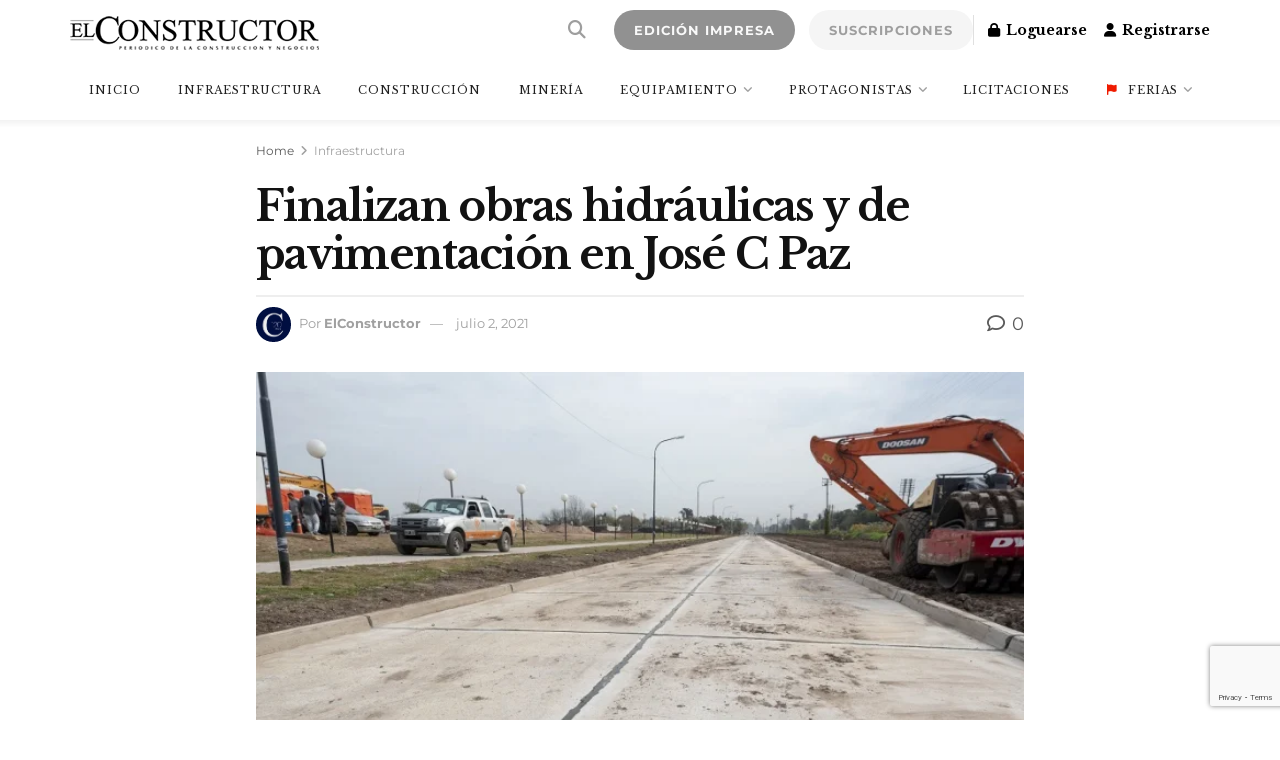

--- FILE ---
content_type: text/html; charset=UTF-8
request_url: https://elconstructor.com/finalizan-obras-hidraulicas-y-de-pavimentacion-en-jose-c-paz/
body_size: 45124
content:
<!doctype html>
<!--[if lt IE 7]> <html class="no-js lt-ie9 lt-ie8 lt-ie7" lang="es" prefix="og: http://ogp.me/ns#"> <![endif]-->
<!--[if IE 7]>    <html class="no-js lt-ie9 lt-ie8" lang="es"> <![endif]-->
<!--[if IE 8]>    <html class="no-js lt-ie9" lang="es"> <![endif]-->
<!--[if IE 9]>    <html class="no-js lt-ie10" lang="es"> <![endif]-->
<!--[if gt IE 8]><!--> <html class="no-js" lang="es"> <!--<![endif]-->
<head>
<link media="all" href="https://elconstructor.com/wp-content/cache/autoptimize/css/autoptimize_0572e71a3f9245ab0c8139968b6e227c.css" rel="stylesheet"><link media="only screen and (max-width: 768px)" href="https://elconstructor.com/wp-content/cache/autoptimize/css/autoptimize_6fe211f8bb15af76999ce9135805d7af.css" rel="stylesheet"><title>Finalizan obras hidráulicas y de pavimentación en José C Paz</title>
<link data-rocket-preload as="style" href="https://fonts.googleapis.com/css?family=Libre%20Baskerville%3Aregular%2C%20italic%2C%20700%2C%20%7CMontserrat%3A700%2C%20700%2C%20%7CMontserrat%3Areguler%7CLibre%20Baskerville%3Aregular%2C700%2Cregular&#038;subset=latin%2Clatin-ext&#038;display=swap" rel="preload">
<link href="https://fonts.googleapis.com/css?family=Libre%20Baskerville%3Aregular%2C%20italic%2C%20700%2C%20%7CMontserrat%3A700%2C%20700%2C%20%7CMontserrat%3Areguler%7CLibre%20Baskerville%3Aregular%2C700%2Cregular&#038;subset=latin%2Clatin-ext&#038;display=swap" media="print" onload="this.media=&#039;all&#039;" rel="stylesheet">
<noscript><link rel="stylesheet" href="https://fonts.googleapis.com/css?family=Libre%20Baskerville%3Aregular%2C%20italic%2C%20700%2C%20%7CMontserrat%3A700%2C%20700%2C%20%7CMontserrat%3Areguler%7CLibre%20Baskerville%3Aregular%2C700%2Cregular&#038;subset=latin%2Clatin-ext&#038;display=swap"></noscript>


<!-- SEO by Squirrly SEO 12.4.15 - https://plugin.squirrly.co/ -->

<meta name="robots" content="index,follow">
<meta name="googlebot" content="index,follow,max-snippet:-1,max-image-preview:large,max-video-preview:-1">
<meta name="bingbot" content="index,follow,max-snippet:-1,max-image-preview:large,max-video-preview:-1">

<meta name="description" content="La Dirección de Planificación de Obra Municipal, perteneciente a la Subsecretaría de Planificación y evaluación de Infraestructura, en conjunto con el distrito de José C. Paz, se encuentran finalizando las obras del Fondo de Infraestructura Municipal 2021 (FIM) en el partido. El proyecto, que tiene como objetivo" />
<link rel="canonical" href="https://elconstructor.com/finalizan-obras-hidraulicas-y-de-pavimentacion-en-jose-c-paz/" />
<link rel="alternate" type="application/rss+xml" href="https://elconstructor.com/sitemap.xml" />

<meta property="og:url" content="https://elconstructor.com/finalizan-obras-hidraulicas-y-de-pavimentacion-en-jose-c-paz/" />
<meta property="og:title" content="Finalizan obras hidráulicas y de pavimentación en José C Paz" />
<meta property="og:description" content="La Dirección de Planificación de Obra Municipal, perteneciente a la Subsecretaría de Planificación y evaluación de Infraestructura, en conjunto con el distrito de José C. Paz, se encuentran final" />
<meta property="og:type" content="article" />
<meta property="og:image" content="https://elconstructor.com/wp-content/uploads/2021/06/Obras-Jose-C-Paz.jpg" />
<meta property="og:image:width" content="700" />
<meta property="og:image:height" content="467" />
<meta property="og:image:type" content="image/jpeg" />
<meta property="og:site_name" content="El Constructor - Periódico de la construcción y negocios" />
<meta property="og:locale" content="es_ES" />
<meta property="og:publish_date" content="2021-07-02T08:30:39+00:00" />
<meta property="article:published_time" content="2021-07-02T08:30:39+00:00" />
<meta property="article:modified_time" content="2021-07-01T10:04:08+00:00" />
<meta property="article:section" content="Infraestructura" />
<meta property="article:author" content="ElConstructor" />

<meta property="twitter:url" content="https://elconstructor.com/finalizan-obras-hidraulicas-y-de-pavimentacion-en-jose-c-paz/" />
<meta property="twitter:title" content="Finalizan obras hidráulicas y de pavimentación en José C Paz" />
<meta property="twitter:description" content="La Dirección de Planificación de Obra Municipal, perteneciente a la Subsecretaría de Planificación y evaluación de Infraestructura, en conjunto con el distrito de José C. Paz, se encuentran finalizando las obras del Fondo de Infraestructura Municipal 2021 (FIM) en el parti" />
<meta property="twitter:image" content="https://elconstructor.com/wp-content/uploads/2021/06/Obras-Jose-C-Paz.jpg" />
<meta property="twitter:domain" content="El Constructor - Periódico de la construcción y negocios" />
<meta property="twitter:card" content="summary_large_image" />
<meta property="twitter:creator" content="@twitter" />
<meta property="twitter:site" content="@twitter" />
<script async src='https://www.google-analytics.com/analytics.js'></script><script>(function(i,s,o,g,r,a,m){i['GoogleAnalyticsObject']=r;i[r]=i[r]||function(){(i[r].q=i[r].q||[]).push(arguments)},i[r].l=1*new Date();a=s.createElement(o), m=s.getElementsByTagName(o)[0];a.async=1;a.src=g;m.parentNode.insertBefore(a,m) })(window,document,'script','//www.google-analytics.com/analytics.js','ga'); ga('create', 'UA-38464066-1', 'auto');ga('send', 'pageview');</script>
<script type="application/ld+json">{"@context":"https://schema.org","@graph":[{"@type":"NewsArticle","@id":"https://elconstructor.com/finalizan-obras-hidraulicas-y-de-pavimentacion-en-jose-c-paz/#newsarticle","url":"https://elconstructor.com/finalizan-obras-hidraulicas-y-de-pavimentacion-en-jose-c-paz/","headline":"Finalizan obras hidr\u00e1ulicas y de pavimentaci\u00f3n en Jos\u00e9 C Paz ","mainEntityOfPage":{"@type":"WebPage","url":"https://elconstructor.com/finalizan-obras-hidraulicas-y-de-pavimentacion-en-jose-c-paz/"},"datePublished":"2021-07-02T08:30:39+00:00","dateModified":"2021-07-01T10:04:08+00:00","image":{"@type":"ImageObject","url":"https://elconstructor.com/wp-content/uploads/2021/06/Obras-Jose-C-Paz.jpg","height":467,"width":700},"author":{"@type":"Person","@id":"https://elconstructor.com#person","url":"https://elconstructor.com","name":"ElConstructor"},"publisher":{"@type":"Organization","@id":"https://elconstructor.com/finalizan-obras-hidraulicas-y-de-pavimentacion-en-jose-c-paz/#Organization","url":"https://elconstructor.com/finalizan-obras-hidraulicas-y-de-pavimentacion-en-jose-c-paz/","name":"El Constructor - Peri\u00f3dico de la construcci\u00f3n y negocios","sameAs":["https://twitter.com/twitter"]}},{"@type":"BreadcrumbList","@id":"https://elconstructor.com/finalizan-obras-hidraulicas-y-de-pavimentacion-en-jose-c-paz/#breadcrumblist","itemListElement":[[{"@type":"ListItem","position":1,"item":{"@id":"https://elconstructor.com","name":"El Constructor - Peri\u00f3dico de la construcci\u00f3n y negocios  | Publicaci\u00f3n especializada de la construcci\u00f3n fundada en 1901. Novedades, actualidad, licitaciones de obra p\u00fablica, construcci\u00f3n vial y civil , equipamiento, tecnolog\u00eda, miner\u00eda, arquitectura\u2026"}},{"@type":"ListItem","position":2,"item":{"@id":"https://elconstructor.com/category/infraestructura/","name":"Infraestructura"}},{"@type":"ListItem","position":3,"item":{"@id":"https://elconstructor.com/finalizan-obras-hidraulicas-y-de-pavimentacion-en-jose-c-paz/","name":"Finalizan obras hidr\u00e1ulicas y de pavimentaci\u00f3n en Jos\u00e9 C Paz "}}],[{"@type":"ListItem","position":1,"item":{"@id":"https://elconstructor.com","name":"El Constructor - Peri\u00f3dico de la construcci\u00f3n y negocios  | Publicaci\u00f3n especializada de la construcci\u00f3n fundada en 1901. Novedades, actualidad, licitaciones de obra p\u00fablica, construcci\u00f3n vial y civil , equipamiento, tecnolog\u00eda, miner\u00eda, arquitectura\u2026"}},{"@type":"ListItem","position":2,"item":{"@id":"https://elconstructor.com/category/inicio/","name":"Inicio"}},{"@type":"ListItem","position":3,"item":{"@id":"https://elconstructor.com/finalizan-obras-hidraulicas-y-de-pavimentacion-en-jose-c-paz/","name":"Finalizan obras hidr\u00e1ulicas y de pavimentaci\u00f3n en Jos\u00e9 C Paz "}}]]}]}</script>
<!-- /SEO by Squirrly SEO - WordPress SEO Plugin -->



    <meta http-equiv="Content-Type" content="text/html; charset=UTF-8" />
    <meta name='viewport' content='width=device-width, initial-scale=1, user-scalable=yes' />
    <link rel="profile" href="http://gmpg.org/xfn/11" />
    <link rel="pingback" href="https://elconstructor.com/xmlrpc.php" />
    
			<script type="text/javascript">
			  var jnews_ajax_url = '/?ajax-request=jnews'
			</script>
			<script type="text/javascript">;window.jnews=window.jnews||{},window.jnews.library=window.jnews.library||{},window.jnews.library=function(){"use strict";var e=this;e.win=window,e.doc=document,e.noop=function(){},e.globalBody=e.doc.getElementsByTagName("body")[0],e.globalBody=e.globalBody?e.globalBody:e.doc,e.win.jnewsDataStorage=e.win.jnewsDataStorage||{_storage:new WeakMap,put:function(e,t,n){this._storage.has(e)||this._storage.set(e,new Map),this._storage.get(e).set(t,n)},get:function(e,t){return this._storage.get(e).get(t)},has:function(e,t){return this._storage.has(e)&&this._storage.get(e).has(t)},remove:function(e,t){var n=this._storage.get(e).delete(t);return 0===!this._storage.get(e).size&&this._storage.delete(e),n}},e.windowWidth=function(){return e.win.innerWidth||e.docEl.clientWidth||e.globalBody.clientWidth},e.windowHeight=function(){return e.win.innerHeight||e.docEl.clientHeight||e.globalBody.clientHeight},e.requestAnimationFrame=e.win.requestAnimationFrame||e.win.webkitRequestAnimationFrame||e.win.mozRequestAnimationFrame||e.win.msRequestAnimationFrame||window.oRequestAnimationFrame||function(e){return setTimeout(e,1e3/60)},e.cancelAnimationFrame=e.win.cancelAnimationFrame||e.win.webkitCancelAnimationFrame||e.win.webkitCancelRequestAnimationFrame||e.win.mozCancelAnimationFrame||e.win.msCancelRequestAnimationFrame||e.win.oCancelRequestAnimationFrame||function(e){clearTimeout(e)},e.classListSupport="classList"in document.createElement("_"),e.hasClass=e.classListSupport?function(e,t){return e.classList.contains(t)}:function(e,t){return e.className.indexOf(t)>=0},e.addClass=e.classListSupport?function(t,n){e.hasClass(t,n)||t.classList.add(n)}:function(t,n){e.hasClass(t,n)||(t.className+=" "+n)},e.removeClass=e.classListSupport?function(t,n){e.hasClass(t,n)&&t.classList.remove(n)}:function(t,n){e.hasClass(t,n)&&(t.className=t.className.replace(n,""))},e.objKeys=function(e){var t=[];for(var n in e)Object.prototype.hasOwnProperty.call(e,n)&&t.push(n);return t},e.isObjectSame=function(e,t){var n=!0;return JSON.stringify(e)!==JSON.stringify(t)&&(n=!1),n},e.extend=function(){for(var e,t,n,o=arguments[0]||{},i=1,a=arguments.length;i<a;i++)if(null!==(e=arguments[i]))for(t in e)o!==(n=e[t])&&void 0!==n&&(o[t]=n);return o},e.dataStorage=e.win.jnewsDataStorage,e.isVisible=function(e){return 0!==e.offsetWidth&&0!==e.offsetHeight||e.getBoundingClientRect().length},e.getHeight=function(e){return e.offsetHeight||e.clientHeight||e.getBoundingClientRect().height},e.getWidth=function(e){return e.offsetWidth||e.clientWidth||e.getBoundingClientRect().width},e.supportsPassive=!1;try{var t=Object.defineProperty({},"passive",{get:function(){e.supportsPassive=!0}});"createEvent"in e.doc?e.win.addEventListener("test",null,t):"fireEvent"in e.doc&&e.win.attachEvent("test",null)}catch(e){}e.passiveOption=!!e.supportsPassive&&{passive:!0},e.setStorage=function(e,t){e="jnews-"+e;var n={expired:Math.floor(((new Date).getTime()+432e5)/1e3)};t=Object.assign(n,t);localStorage.setItem(e,JSON.stringify(t))},e.getStorage=function(e){e="jnews-"+e;var t=localStorage.getItem(e);return null!==t&&0<t.length?JSON.parse(localStorage.getItem(e)):{}},e.expiredStorage=function(){var t,n="jnews-";for(var o in localStorage)o.indexOf(n)>-1&&"undefined"!==(t=e.getStorage(o.replace(n,""))).expired&&t.expired<Math.floor((new Date).getTime()/1e3)&&localStorage.removeItem(o)},e.addEvents=function(t,n,o){for(var i in n){var a=["touchstart","touchmove"].indexOf(i)>=0&&!o&&e.passiveOption;"createEvent"in e.doc?t.addEventListener(i,n[i],a):"fireEvent"in e.doc&&t.attachEvent("on"+i,n[i])}},e.removeEvents=function(t,n){for(var o in n)"createEvent"in e.doc?t.removeEventListener(o,n[o]):"fireEvent"in e.doc&&t.detachEvent("on"+o,n[o])},e.triggerEvents=function(t,n,o){var i;o=o||{detail:null};return"createEvent"in e.doc?(!(i=e.doc.createEvent("CustomEvent")||new CustomEvent(n)).initCustomEvent||i.initCustomEvent(n,!0,!1,o),void t.dispatchEvent(i)):"fireEvent"in e.doc?((i=e.doc.createEventObject()).eventType=n,void t.fireEvent("on"+i.eventType,i)):void 0},e.getParents=function(t,n){void 0===n&&(n=e.doc);for(var o=[],i=t.parentNode,a=!1;!a;)if(i){var r=i;r.querySelectorAll(n).length?a=!0:(o.push(r),i=r.parentNode)}else o=[],a=!0;return o},e.forEach=function(e,t,n){for(var o=0,i=e.length;o<i;o++)t.call(n,e[o],o)},e.getText=function(e){return e.innerText||e.textContent},e.setText=function(e,t){var n="object"==typeof t?t.innerText||t.textContent:t;e.innerText&&(e.innerText=n),e.textContent&&(e.textContent=n)},e.httpBuildQuery=function(t){return e.objKeys(t).reduce(function t(n){var o=arguments.length>1&&void 0!==arguments[1]?arguments[1]:null;return function(i,a){var r=n[a];a=encodeURIComponent(a);var s=o?"".concat(o,"[").concat(a,"]"):a;return null==r||"function"==typeof r?(i.push("".concat(s,"=")),i):["number","boolean","string"].includes(typeof r)?(i.push("".concat(s,"=").concat(encodeURIComponent(r))),i):(i.push(e.objKeys(r).reduce(t(r,s),[]).join("&")),i)}}(t),[]).join("&")},e.get=function(t,n,o,i){return o="function"==typeof o?o:e.noop,e.ajax("GET",t,n,o,i)},e.post=function(t,n,o,i){return o="function"==typeof o?o:e.noop,e.ajax("POST",t,n,o,i)},e.ajax=function(t,n,o,i,a){var r=new XMLHttpRequest,s=n,c=e.httpBuildQuery(o);if(t=-1!=["GET","POST"].indexOf(t)?t:"GET",r.open(t,s+("GET"==t?"?"+c:""),!0),"POST"==t&&r.setRequestHeader("Content-type","application/x-www-form-urlencoded"),r.setRequestHeader("X-Requested-With","XMLHttpRequest"),r.onreadystatechange=function(){4===r.readyState&&200<=r.status&&300>r.status&&"function"==typeof i&&i.call(void 0,r.response)},void 0!==a&&!a){return{xhr:r,send:function(){r.send("POST"==t?c:null)}}}return r.send("POST"==t?c:null),{xhr:r}},e.scrollTo=function(t,n,o){function i(e,t,n){this.start=this.position(),this.change=e-this.start,this.currentTime=0,this.increment=20,this.duration=void 0===n?500:n,this.callback=t,this.finish=!1,this.animateScroll()}return Math.easeInOutQuad=function(e,t,n,o){return(e/=o/2)<1?n/2*e*e+t:-n/2*(--e*(e-2)-1)+t},i.prototype.stop=function(){this.finish=!0},i.prototype.move=function(t){e.doc.documentElement.scrollTop=t,e.globalBody.parentNode.scrollTop=t,e.globalBody.scrollTop=t},i.prototype.position=function(){return e.doc.documentElement.scrollTop||e.globalBody.parentNode.scrollTop||e.globalBody.scrollTop},i.prototype.animateScroll=function(){this.currentTime+=this.increment;var t=Math.easeInOutQuad(this.currentTime,this.start,this.change,this.duration);this.move(t),this.currentTime<this.duration&&!this.finish?e.requestAnimationFrame.call(e.win,this.animateScroll.bind(this)):this.callback&&"function"==typeof this.callback&&this.callback()},new i(t,n,o)},e.unwrap=function(t){var n,o=t;e.forEach(t,(function(e,t){n?n+=e:n=e})),o.replaceWith(n)},e.performance={start:function(e){performance.mark(e+"Start")},stop:function(e){performance.mark(e+"End"),performance.measure(e,e+"Start",e+"End")}},e.fps=function(){var t=0,n=0,o=0;!function(){var i=t=0,a=0,r=0,s=document.getElementById("fpsTable"),c=function(t){void 0===document.getElementsByTagName("body")[0]?e.requestAnimationFrame.call(e.win,(function(){c(t)})):document.getElementsByTagName("body")[0].appendChild(t)};null===s&&((s=document.createElement("div")).style.position="fixed",s.style.top="120px",s.style.left="10px",s.style.width="100px",s.style.height="20px",s.style.border="1px solid black",s.style.fontSize="11px",s.style.zIndex="100000",s.style.backgroundColor="white",s.id="fpsTable",c(s));var l=function(){o++,n=Date.now(),(a=(o/(r=(n-t)/1e3)).toPrecision(2))!=i&&(i=a,s.innerHTML=i+"fps"),1<r&&(t=n,o=0),e.requestAnimationFrame.call(e.win,l)};l()}()},e.instr=function(e,t){for(var n=0;n<t.length;n++)if(-1!==e.toLowerCase().indexOf(t[n].toLowerCase()))return!0},e.winLoad=function(t,n){function o(o){if("complete"===e.doc.readyState||"interactive"===e.doc.readyState)return!o||n?setTimeout(t,n||1):t(o),1}o()||e.addEvents(e.win,{load:o})},e.docReady=function(t,n){function o(o){if("complete"===e.doc.readyState||"interactive"===e.doc.readyState)return!o||n?setTimeout(t,n||1):t(o),1}o()||e.addEvents(e.doc,{DOMContentLoaded:o})},e.fireOnce=function(){e.docReady((function(){e.assets=e.assets||[],e.assets.length&&(e.boot(),e.load_assets())}),50)},e.boot=function(){e.length&&e.doc.querySelectorAll("style[media]").forEach((function(e){"not all"==e.getAttribute("media")&&e.removeAttribute("media")}))},e.create_js=function(t,n){var o=e.doc.createElement("script");switch(o.setAttribute("src",t),n){case"defer":o.setAttribute("defer",!0);break;case"async":o.setAttribute("async",!0);break;case"deferasync":o.setAttribute("defer",!0),o.setAttribute("async",!0)}e.globalBody.appendChild(o)},e.load_assets=function(){"object"==typeof e.assets&&e.forEach(e.assets.slice(0),(function(t,n){var o="";t.defer&&(o+="defer"),t.async&&(o+="async"),e.create_js(t.url,o);var i=e.assets.indexOf(t);i>-1&&e.assets.splice(i,1)})),e.assets=jnewsoption.au_scripts=window.jnewsads=[]},e.setCookie=function(e,t,n){var o="";if(n){var i=new Date;i.setTime(i.getTime()+24*n*60*60*1e3),o="; expires="+i.toUTCString()}document.cookie=e+"="+(t||"")+o+"; path=/"},e.getCookie=function(e){for(var t=e+"=",n=document.cookie.split(";"),o=0;o<n.length;o++){for(var i=n[o];" "==i.charAt(0);)i=i.substring(1,i.length);if(0==i.indexOf(t))return i.substring(t.length,i.length)}return null},e.eraseCookie=function(e){document.cookie=e+"=; Path=/; Expires=Thu, 01 Jan 1970 00:00:01 GMT;"},e.docReady((function(){e.globalBody=e.globalBody==e.doc?e.doc.getElementsByTagName("body")[0]:e.globalBody,e.globalBody=e.globalBody?e.globalBody:e.doc})),e.winLoad((function(){e.winLoad((function(){var t=!1;if(void 0!==window.jnewsadmin)if(void 0!==window.file_version_checker){var n=e.objKeys(window.file_version_checker);n.length?n.forEach((function(e){t||"10.0.4"===window.file_version_checker[e]||(t=!0)})):t=!0}else t=!0;t&&(window.jnewsHelper.getMessage(),window.jnewsHelper.getNotice())}),2500)}))},window.jnews.library=new window.jnews.library;</script><link rel='dns-prefetch' href='//fonts.googleapis.com' />
<link rel='dns-prefetch' href='//use.fontawesome.com' />
<link rel='dns-prefetch' href='//www.googletagmanager.com' />
<link rel='dns-prefetch' href='//pagead2.googlesyndication.com' />
<link rel='preconnect' href='https://fonts.gstatic.com' />
<link rel="alternate" type="application/rss+xml" title="El Constructor - Periódico de la construcción y negocios &raquo; Feed" href="https://elconstructor.com/feed/" />
<link rel="alternate" type="application/rss+xml" title="El Constructor - Periódico de la construcción y negocios &raquo; Feed de los comentarios" href="https://elconstructor.com/comments/feed/" />
<script type="text/javascript" id="wpp-js" src="https://elconstructor.com/wp-content/plugins/wordpress-popular-posts/assets/js/wpp.min.js?ver=7.3.6" data-sampling="0" data-sampling-rate="100" data-api-url="https://elconstructor.com/wp-json/wordpress-popular-posts" data-post-id="3764" data-token="d80fefe980" data-lang="0" data-debug="0"></script>
<link rel="alternate" type="application/rss+xml" title="El Constructor - Periódico de la construcción y negocios &raquo; Comentario Finalizan obras hidráulicas y de pavimentación en José C Paz del feed" href="https://elconstructor.com/finalizan-obras-hidraulicas-y-de-pavimentacion-en-jose-c-paz/feed/" />
<link rel="alternate" title="oEmbed (JSON)" type="application/json+oembed" href="https://elconstructor.com/wp-json/oembed/1.0/embed?url=https%3A%2F%2Felconstructor.com%2Ffinalizan-obras-hidraulicas-y-de-pavimentacion-en-jose-c-paz%2F" />
<link rel="alternate" title="oEmbed (XML)" type="text/xml+oembed" href="https://elconstructor.com/wp-json/oembed/1.0/embed?url=https%3A%2F%2Felconstructor.com%2Ffinalizan-obras-hidraulicas-y-de-pavimentacion-en-jose-c-paz%2F&#038;format=xml" />
		
		





















<link rel='stylesheet' id='font-awesome-svg-styles-css' href='https://elconstructor.com/wp-content/cache/autoptimize/css/autoptimize_single_6260a1dd8d567df3d2086142cc205c62.css' type='text/css' media='all' />










<link rel='stylesheet' id='font-awesome-official-css' href='https://use.fontawesome.com/releases/v6.5.1/css/all.css' type='text/css' media='all' integrity="sha384-t1nt8BQoYMLFN5p42tRAtuAAFQaCQODekUVeKKZrEnEyp4H2R0RHFz0KWpmj7i8g" crossorigin="anonymous" />

<link rel='stylesheet' id='popup-maker-site-css' href='https://elconstructor.com/wp-content/cache/autoptimize/css/autoptimize_single_650ec6a816c81172da4013d5c635af95.css?generated=1756848645&#038;ver=1.21.5' type='text/css' media='all' />








<link rel='stylesheet' id='elementor-post-7526-css' href='https://elconstructor.com/wp-content/cache/autoptimize/css/autoptimize_single_d9c5ea1d858089a63033675b0df7ef05.css?ver=1645474528' type='text/css' media='all' />
<link rel='stylesheet' id='font-awesome-official-v4shim-css' href='https://use.fontawesome.com/releases/v6.5.1/css/v4-shims.css' type='text/css' media='all' integrity="sha384-5Jfdy0XO8+vjCRofsSnGmxGSYjLfsjjTOABKxVr8BkfvlaAm14bIJc7Jcjfq/xQI" crossorigin="anonymous" />


<script type="text/javascript" src="https://elconstructor.com/wp-includes/js/jquery/jquery.min.js?ver=3.7.1" id="jquery-core-js"></script>


<script type="text/javascript" id="mec-frontend-script-js-extra">
/* <![CDATA[ */
var mecdata = {"day":"d\u00eda","days":"d\u00edas","hour":"hora","hours":"horas","minute":"minuto","minutes":"minutos","second":"segundo","seconds":"segundos","elementor_edit_mode":"no","recapcha_key":"","ajax_url":"https://elconstructor.com/wp-admin/admin-ajax.php","fes_nonce":"d84236a00b","current_year":"2026","current_month":"01","datepicker_format":"dd-mm-yy&d-m-Y"};
//# sourceURL=mec-frontend-script-js-extra
/* ]]> */
</script>



<script type="text/javascript" id="wc-add-to-cart-js-extra">
/* <![CDATA[ */
var wc_add_to_cart_params = {"ajax_url":"/wp-admin/admin-ajax.php","wc_ajax_url":"/?wc-ajax=%%endpoint%%","i18n_view_cart":"Ver carrito","cart_url":"https://elconstructor.com/terminar-compra/","is_cart":"","cart_redirect_after_add":"no"};
//# sourceURL=wc-add-to-cart-js-extra
/* ]]> */
</script>


<script type="text/javascript" id="woocommerce-js-extra">
/* <![CDATA[ */
var woocommerce_params = {"ajax_url":"/wp-admin/admin-ajax.php","wc_ajax_url":"/?wc-ajax=%%endpoint%%","i18n_password_show":"Mostrar contrase\u00f1a","i18n_password_hide":"Ocultar contrase\u00f1a"};
//# sourceURL=woocommerce-js-extra
/* ]]> */
</script>

<script type="text/javascript" id="ecs_ajax_load-js-extra">
/* <![CDATA[ */
var ecs_ajax_params = {"ajaxurl":"https://elconstructor.com/wp-admin/admin-ajax.php","posts":"{\"page\":0,\"name\":\"finalizan-obras-hidraulicas-y-de-pavimentacion-en-jose-c-paz\",\"error\":\"\",\"m\":\"\",\"p\":0,\"post_parent\":\"\",\"subpost\":\"\",\"subpost_id\":\"\",\"attachment\":\"\",\"attachment_id\":0,\"pagename\":\"\",\"page_id\":0,\"second\":\"\",\"minute\":\"\",\"hour\":\"\",\"day\":0,\"monthnum\":0,\"year\":0,\"w\":0,\"category_name\":\"\",\"tag\":\"\",\"cat\":\"\",\"tag_id\":\"\",\"author\":\"\",\"author_name\":\"\",\"feed\":\"\",\"tb\":\"\",\"paged\":0,\"meta_key\":\"\",\"meta_value\":\"\",\"preview\":\"\",\"s\":\"\",\"sentence\":\"\",\"title\":\"\",\"fields\":\"all\",\"menu_order\":\"\",\"embed\":\"\",\"category__in\":[],\"category__not_in\":[],\"category__and\":[],\"post__in\":[],\"post__not_in\":[],\"post_name__in\":[],\"tag__in\":[],\"tag__not_in\":[],\"tag__and\":[],\"tag_slug__in\":[],\"tag_slug__and\":[],\"post_parent__in\":[],\"post_parent__not_in\":[],\"author__in\":[],\"author__not_in\":[],\"search_columns\":[],\"ignore_sticky_posts\":false,\"suppress_filters\":false,\"cache_results\":true,\"update_post_term_cache\":true,\"update_menu_item_cache\":false,\"lazy_load_term_meta\":true,\"update_post_meta_cache\":true,\"post_type\":\"\",\"posts_per_page\":10,\"nopaging\":false,\"comments_per_page\":\"50\",\"no_found_rows\":false,\"order\":\"DESC\"}"};
//# sourceURL=ecs_ajax_load-js-extra
/* ]]> */
</script>

<script type="text/javascript" id="sib-front-js-js-extra">
/* <![CDATA[ */
var sibErrMsg = {"invalidMail":"Please fill out valid email address","requiredField":"Please fill out required fields","invalidDateFormat":"Please fill out valid date format","invalidSMSFormat":"Please fill out valid phone number"};
var ajax_sib_front_object = {"ajax_url":"https://elconstructor.com/wp-admin/admin-ajax.php","ajax_nonce":"e7669ddd59","flag_url":"https://elconstructor.com/wp-content/plugins/mailin/img/flags/"};
//# sourceURL=sib-front-js-js-extra
/* ]]> */
</script>


<link rel="https://api.w.org/" href="https://elconstructor.com/wp-json/" /><link rel="alternate" title="JSON" type="application/json" href="https://elconstructor.com/wp-json/wp/v2/posts/3764" /><link rel="EditURI" type="application/rsd+xml" title="RSD" href="https://elconstructor.com/xmlrpc.php?rsd" />
<meta name="generator" content="WordPress 6.9" />
<meta name="generator" content="WooCommerce 10.4.3" />
<link rel='shortlink' href='https://elconstructor.com/?p=3764' />
<meta name="generator" content="Site Kit by Google 1.170.0" /><!-- HFCM by 99 Robots - Snippet # 4: Google Recaptcha -->
<script src="https://www.google.com/recaptcha/enterprise.js?render=6LdX-EspAAAAAHJUmQ8MLKjEdWBGoE4opT3c_80-"></script>
<!-- /end HFCM by 99 Robots -->
            
            	<noscript><style>.woocommerce-product-gallery{ opacity: 1 !important; }</style></noscript>
	<meta name="google-site-verification" content="BPx7pwgi4y1ynnE3FOj6D6k5lRj19VVCJnauCLcTBIs">
<!-- Metaetiquetas de Google AdSense añadidas por Site Kit -->
<meta name="google-adsense-platform-account" content="ca-host-pub-2644536267352236">
<meta name="google-adsense-platform-domain" content="sitekit.withgoogle.com">
<!-- Acabar con las metaetiquetas de Google AdSense añadidas por Site Kit -->
<meta name="generator" content="Elementor 3.34.1; features: additional_custom_breakpoints; settings: css_print_method-external, google_font-enabled, font_display-auto">

<!-- Google tag (gtag.js) -->
<script async src="https://www.googletagmanager.com/gtag/js?id=G-07YJGM568T"></script>
<script>
  window.dataLayer = window.dataLayer || [];
  function gtag(){dataLayer.push(arguments);}
  gtag('js', new Date());

  gtag('config', 'G-07YJGM568T');
</script>
<script type="text/javascript" src="https://cdn.by.wonderpush.com/sdk/1.1/wonderpush-loader.min.js" async></script>
<script type="text/javascript">
  window.WonderPush = window.WonderPush || [];
  window.WonderPush.push(['init', {"customDomain":"https:\/\/elconstructor.com\/wp-content\/plugins\/mailin\/","serviceWorkerUrl":"wonderpush-worker-loader.min.js?webKey=d59eb9f7b12e8d49715c878a0663e56a42216580ddb3fb76598c4fae3e02ea90","frameUrl":"wonderpush.min.html","webKey":"d59eb9f7b12e8d49715c878a0663e56a42216580ddb3fb76598c4fae3e02ea90"}]);
</script>			
			
<!-- Fragmento de código de Google Adsense añadido por Site Kit -->
<script type="text/javascript" async="async" src="https://pagead2.googlesyndication.com/pagead/js/adsbygoogle.js?client=ca-pub-3390985778548529&amp;host=ca-host-pub-2644536267352236" crossorigin="anonymous"></script>

<!-- Final del fragmento de código de Google Adsense añadido por Site Kit -->
<script type='application/ld+json'>{"@context":"http:\/\/schema.org","@type":"Organization","@id":"https:\/\/elconstructor.com\/#organization","url":"https:\/\/elconstructor.com\/","name":"","logo":{"@type":"ImageObject","url":""},"sameAs":["https:\/\/www.facebook.com\/ElconstructorArg","https:\/\/twitter.com\/ElConstructorAR","https:\/\/www.linkedin.com\/company\/el-constructor\/?viewAsMember=true","https:\/\/www.instagram.com\/elconstructorarg\/"]}</script>
<script type='application/ld+json'>{"@context":"http:\/\/schema.org","@type":"WebSite","@id":"https:\/\/elconstructor.com\/#website","url":"https:\/\/elconstructor.com\/","name":"","potentialAction":{"@type":"SearchAction","target":"https:\/\/elconstructor.com\/?s={search_term_string}","query-input":"required name=search_term_string"}}</script>
<link rel="icon" href="https://elconstructor.com/wp-content/uploads/2021/02/cropped-El-Constructor-icon-32x32.jpg" sizes="32x32" />
<link rel="icon" href="https://elconstructor.com/wp-content/uploads/2021/02/cropped-El-Constructor-icon-192x192.jpg" sizes="192x192" />
<link rel="apple-touch-icon" href="https://elconstructor.com/wp-content/uploads/2021/02/cropped-El-Constructor-icon-180x180.jpg" />
<meta name="msapplication-TileImage" content="https://elconstructor.com/wp-content/uploads/2021/02/cropped-El-Constructor-icon-270x270.jpg" />
		
		<meta name="generator" content="WP Rocket 3.19.1.2" data-wpr-features="wpr_preload_links wpr_desktop" /></head>
<body class="wp-singular post-template-default single single-post postid-3764 single-format-standard wp-embed-responsive wp-theme-jnews theme-jnews woocommerce-no-js jeg_toggle_light jeg_single_tpl_1 jeg_single_fullwidth jeg_single_narrow jnews jsc_normal elementor-default elementor-kit-98">

    
    
    <div data-rocket-location-hash="8fa763ee20935b6aebfbc8ae3c22c68d" class="jeg_ad jeg_ad_top jnews_header_top_ads">
        <div class='ads-wrapper  '></div>    </div>

    <!-- The Main Wrapper
    ============================================= -->
    <div data-rocket-location-hash="8202376f741a550a4f2e0bf8bbf43558" class="jeg_viewport">

        
        <div data-rocket-location-hash="b432fedeadd0b76c72d555dfe58de05c" class="jeg_header_wrapper">
            <div data-rocket-location-hash="5b0fec5f8d136b6736cdec4976d96f39" class="jeg_header_instagram_wrapper">
    </div>

<!-- HEADER -->
<div data-rocket-location-hash="56ab5a17476a67d799e76c13e7591ac0" class="jeg_header normal">
    <div class="jeg_midbar jeg_container jeg_navbar_wrapper normal">
    <div class="container">
        <div class="jeg_nav_row">
            
                <div class="jeg_nav_col jeg_nav_left jeg_nav_grow">
                    <div class="item_wrap jeg_nav_alignleft">
                        <div class="jeg_nav_item jeg_logo jeg_desktop_logo">
			<div class="site-title">
			<a href="https://elconstructor.com/" aria-label="Visit Homepage" style="padding: 0px 0px 0px 0px;">
				<img class='jeg_logo_img' src="https://elconstructor.com/wp-content/uploads/2020/11/constructor1.png"  alt="El Constructor - Periódico de la construcción y negocios"data-light-src="https://elconstructor.com/wp-content/uploads/2020/11/constructor1.png" data-light-srcset="https://elconstructor.com/wp-content/uploads/2020/11/constructor1.png 1x,  2x" data-dark-src="https://elconstructor.com/wp-content/uploads/2020/11/constructor1.png" data-dark-srcset="https://elconstructor.com/wp-content/uploads/2020/11/constructor1.png 1x,  2x"width="249" height="40">			</a>
		</div>
	</div>
                    </div>
                </div>

                
                <div class="jeg_nav_col jeg_nav_center jeg_nav_normal">
                    <div class="item_wrap jeg_nav_alignleft">
                        <!-- Search Icon -->
<div class="jeg_nav_item jeg_search_wrapper search_icon jeg_search_popup_expand">
    <a href="#" class="jeg_search_toggle" aria-label="Search Button"><i class="fa fa-search"></i></a>
    <form action="https://elconstructor.com/" method="get" class="jeg_search_form" target="_top">
    <input name="s" class="jeg_search_input" placeholder="Buscar.." type="text" value="" autocomplete="off">
	<button aria-label="Search Button" type="submit" class="jeg_search_button btn"><i class="fa fa-search"></i></button>
</form>
<!-- jeg_search_hide with_result no_result -->
<div class="jeg_search_result jeg_search_hide with_result">
    <div class="search-result-wrapper">
    </div>
    <div class="search-link search-noresult">
        No Result    </div>
    <div class="search-link search-all-button">
        <i class="fa fa-search"></i> Ver todos los resultados    </div>
</div></div><!-- Button -->
<div class="jeg_nav_item jeg_button_2">
    		<a href="/edicionesimpresas/"
			class="btn round "
			target="_self"
			>
			<i class=""></i>
			EDICIÓN IMPRESA		</a>
		</div><!-- Button -->
<div class="jeg_nav_item jeg_button_1">
    		<a href="https://elconstructor.com/suscripciones/"
			class="btn round "
			target="_blank"
			>
			<i class=""></i>
			SUSCRIPCIONES		</a>
		</div>                    </div>
                </div>

                
                <div class="jeg_nav_col jeg_nav_right jeg_nav_normal">
                    <div class="item_wrap jeg_nav_alignright">
                        <div class="jeg_separator separator1"></div><div class="jeg_nav_item jeg_nav_account">
    <ul class="jeg_accountlink jeg_menu">
        <li><a href="#jeg_loginform" aria-label="Login popup button" class="jeg_popuplink"><i class="fa fa-lock"></i> Loguearse</a></li><li><a href="#jeg_registerform" aria-label="Register popup button" class="jeg_popuplink"><i class="fa fa-user"></i> Registrarse</a></li>    </ul>
</div>                    </div>
                </div>

                        </div>
    </div>
</div><div class="jeg_bottombar jeg_navbar jeg_container jeg_navbar_wrapper  jeg_navbar_shadow jeg_navbar_fitwidth jeg_navbar_normal">
    <div class="container">
        <div class="jeg_nav_row">
            
                <div class="jeg_nav_col jeg_nav_left jeg_nav_grow">
                    <div class="item_wrap jeg_nav_alignleft">
                        <div class="jeg_nav_item jeg_main_menu_wrapper">
<div class="jeg_mainmenu_wrap"><ul class="jeg_menu jeg_main_menu jeg_menu_style_2" data-animation="animateTransform"><li id="menu-item-21903" class="menu-item menu-item-type-post_type menu-item-object-page menu-item-home menu-item-21903 bgnav" data-item-row="default" ><a href="https://elconstructor.com/">INICIO</a></li>
<li id="menu-item-177" class="menu-item menu-item-type-taxonomy menu-item-object-category current-post-ancestor current-menu-parent current-post-parent menu-item-177 bgnav" data-item-row="default" ><a href="https://elconstructor.com/category/infraestructura/">Infraestructura</a></li>
<li id="menu-item-172" class="menu-item menu-item-type-taxonomy menu-item-object-category menu-item-172 bgnav" data-item-row="default" ><a href="https://elconstructor.com/category/construccion/">Construcción</a></li>
<li id="menu-item-178" class="menu-item menu-item-type-taxonomy menu-item-object-category menu-item-178 bgnav" data-item-row="default" ><a href="https://elconstructor.com/category/mineria/">Minería</a></li>
<li id="menu-item-173" class="menu-item menu-item-type-taxonomy menu-item-object-category menu-item-has-children menu-item-173 bgnav" data-item-row="default" ><a href="https://elconstructor.com/category/equipamiento/">Equipamiento</a>
<ul class="sub-menu">
	<li id="menu-item-175" class="menu-item menu-item-type-taxonomy menu-item-object-category menu-item-175 bgnav" data-item-row="default" ><a href="https://elconstructor.com/category/equipamiento/minero/">Minero</a></li>
	<li id="menu-item-174" class="menu-item menu-item-type-taxonomy menu-item-object-category menu-item-174 bgnav" data-item-row="default" ><a href="https://elconstructor.com/category/equipamiento/construccion-equipamiento/">Construcción</a></li>
	<li id="menu-item-176" class="menu-item menu-item-type-taxonomy menu-item-object-category menu-item-176 bgnav" data-item-row="default" ><a href="https://elconstructor.com/category/equipamiento/tecnologia/">Tecnología</a></li>
	<li id="menu-item-13113" class="menu-item menu-item-type-custom menu-item-object-custom menu-item-13113 bgnav" data-item-row="default" ><a target="_blank" href="https://equipopesado.com/">Compra-Venta</a></li>
	<li id="menu-item-13114" class="menu-item menu-item-type-custom menu-item-object-custom menu-item-13114 bgnav" data-item-row="default" ><a target="_blank" href="https://www.puntorental.com/">Rental</a></li>
</ul>
</li>
<li id="menu-item-179" class="menu-item menu-item-type-taxonomy menu-item-object-category menu-item-has-children menu-item-179 bgnav" data-item-row="default" ><a href="https://elconstructor.com/category/protagonistas/">Protagonistas</a>
<ul class="sub-menu">
	<li id="menu-item-182" class="menu-item menu-item-type-taxonomy menu-item-object-category menu-item-182 bgnav" data-item-row="default" ><a href="https://elconstructor.com/category/protagonistas/opinion/">Opinión</a></li>
	<li id="menu-item-180" class="menu-item menu-item-type-taxonomy menu-item-object-category menu-item-180 bgnav" data-item-row="default" ><a href="https://elconstructor.com/category/protagonistas/ceos/">CEOs</a></li>
	<li id="menu-item-181" class="menu-item menu-item-type-taxonomy menu-item-object-category menu-item-181 bgnav" data-item-row="default" ><a href="https://elconstructor.com/category/protagonistas/empresas/">Empresas</a></li>
</ul>
</li>
<li id="menu-item-183" class="menu-item menu-item-type-custom menu-item-object-custom menu-item-183 bgnav" data-item-row="default" ><a href="https://licitaciones.elconstructor.com/">Licitaciones</a></li>
<li id="menu-item-14887" class="menu-item menu-item-type-post_type menu-item-object-page menu-item-has-children menu-item-14887 bgnav jeg_menu_icon_enable" data-item-row="default" ><a href="https://elconstructor.com/ferias/"><i style='color: #ef1b00' class='jeg_font_menu fa fa-flag'></i>Ferias</a>
<ul class="sub-menu">
	<li id="menu-item-21852" class="menu-item menu-item-type-post_type menu-item-object-page menu-item-21852 bgnav" data-item-row="default" ><a href="https://elconstructor.com/world-of-concrete-las-vegas/">World of Concrete 2025</a></li>
</ul>
</li>
</ul></div></div>
                    </div>
                </div>

                
                <div class="jeg_nav_col jeg_nav_center jeg_nav_normal">
                    <div class="item_wrap jeg_nav_aligncenter">
                                            </div>
                </div>

                
                <div class="jeg_nav_col jeg_nav_right jeg_nav_normal">
                    <div class="item_wrap jeg_nav_alignright">
                                            </div>
                </div>

                        </div>
    </div>
</div></div><!-- /.jeg_header -->        </div>

        <div data-rocket-location-hash="a05fdcf82348fffba87884454ac2e40d" class="jeg_header_sticky">
            <div data-rocket-location-hash="522651de9aceaec321c67ec011ebdbb6" class="sticky_blankspace"></div>
<div data-rocket-location-hash="1fdc600395672ea255681ae75a03a9a5" class="jeg_header normal">
    <div class="jeg_container">
        <div data-mode="scroll" class="jeg_stickybar jeg_navbar jeg_navbar_wrapper jeg_navbar_normal jeg_navbar_normal">
            <div class="container">
    <div class="jeg_nav_row">
        
            <div class="jeg_nav_col jeg_nav_left jeg_nav_grow">
                <div class="item_wrap jeg_nav_alignleft">
                    <div class="jeg_nav_item jeg_main_menu_wrapper">
<div class="jeg_mainmenu_wrap"><ul class="jeg_menu jeg_main_menu jeg_menu_style_2" data-animation="animateTransform"><li id="menu-item-21903" class="menu-item menu-item-type-post_type menu-item-object-page menu-item-home menu-item-21903 bgnav" data-item-row="default" ><a href="https://elconstructor.com/">INICIO</a></li>
<li id="menu-item-177" class="menu-item menu-item-type-taxonomy menu-item-object-category current-post-ancestor current-menu-parent current-post-parent menu-item-177 bgnav" data-item-row="default" ><a href="https://elconstructor.com/category/infraestructura/">Infraestructura</a></li>
<li id="menu-item-172" class="menu-item menu-item-type-taxonomy menu-item-object-category menu-item-172 bgnav" data-item-row="default" ><a href="https://elconstructor.com/category/construccion/">Construcción</a></li>
<li id="menu-item-178" class="menu-item menu-item-type-taxonomy menu-item-object-category menu-item-178 bgnav" data-item-row="default" ><a href="https://elconstructor.com/category/mineria/">Minería</a></li>
<li id="menu-item-173" class="menu-item menu-item-type-taxonomy menu-item-object-category menu-item-has-children menu-item-173 bgnav" data-item-row="default" ><a href="https://elconstructor.com/category/equipamiento/">Equipamiento</a>
<ul class="sub-menu">
	<li id="menu-item-175" class="menu-item menu-item-type-taxonomy menu-item-object-category menu-item-175 bgnav" data-item-row="default" ><a href="https://elconstructor.com/category/equipamiento/minero/">Minero</a></li>
	<li id="menu-item-174" class="menu-item menu-item-type-taxonomy menu-item-object-category menu-item-174 bgnav" data-item-row="default" ><a href="https://elconstructor.com/category/equipamiento/construccion-equipamiento/">Construcción</a></li>
	<li id="menu-item-176" class="menu-item menu-item-type-taxonomy menu-item-object-category menu-item-176 bgnav" data-item-row="default" ><a href="https://elconstructor.com/category/equipamiento/tecnologia/">Tecnología</a></li>
	<li id="menu-item-13113" class="menu-item menu-item-type-custom menu-item-object-custom menu-item-13113 bgnav" data-item-row="default" ><a target="_blank" href="https://equipopesado.com/">Compra-Venta</a></li>
	<li id="menu-item-13114" class="menu-item menu-item-type-custom menu-item-object-custom menu-item-13114 bgnav" data-item-row="default" ><a target="_blank" href="https://www.puntorental.com/">Rental</a></li>
</ul>
</li>
<li id="menu-item-179" class="menu-item menu-item-type-taxonomy menu-item-object-category menu-item-has-children menu-item-179 bgnav" data-item-row="default" ><a href="https://elconstructor.com/category/protagonistas/">Protagonistas</a>
<ul class="sub-menu">
	<li id="menu-item-182" class="menu-item menu-item-type-taxonomy menu-item-object-category menu-item-182 bgnav" data-item-row="default" ><a href="https://elconstructor.com/category/protagonistas/opinion/">Opinión</a></li>
	<li id="menu-item-180" class="menu-item menu-item-type-taxonomy menu-item-object-category menu-item-180 bgnav" data-item-row="default" ><a href="https://elconstructor.com/category/protagonistas/ceos/">CEOs</a></li>
	<li id="menu-item-181" class="menu-item menu-item-type-taxonomy menu-item-object-category menu-item-181 bgnav" data-item-row="default" ><a href="https://elconstructor.com/category/protagonistas/empresas/">Empresas</a></li>
</ul>
</li>
<li id="menu-item-183" class="menu-item menu-item-type-custom menu-item-object-custom menu-item-183 bgnav" data-item-row="default" ><a href="https://licitaciones.elconstructor.com/">Licitaciones</a></li>
<li id="menu-item-14887" class="menu-item menu-item-type-post_type menu-item-object-page menu-item-has-children menu-item-14887 bgnav jeg_menu_icon_enable" data-item-row="default" ><a href="https://elconstructor.com/ferias/"><i style='color: #ef1b00' class='jeg_font_menu fa fa-flag'></i>Ferias</a>
<ul class="sub-menu">
	<li id="menu-item-21852" class="menu-item menu-item-type-post_type menu-item-object-page menu-item-21852 bgnav" data-item-row="default" ><a href="https://elconstructor.com/world-of-concrete-las-vegas/">World of Concrete 2025</a></li>
</ul>
</li>
</ul></div></div>
                </div>
            </div>

            
            <div class="jeg_nav_col jeg_nav_center jeg_nav_normal">
                <div class="item_wrap jeg_nav_aligncenter">
                                    </div>
            </div>

            
            <div class="jeg_nav_col jeg_nav_right jeg_nav_normal">
                <div class="item_wrap jeg_nav_alignright">
                    <!-- Search Icon -->
<div class="jeg_nav_item jeg_search_wrapper search_icon jeg_search_popup_expand">
    <a href="#" class="jeg_search_toggle" aria-label="Search Button"><i class="fa fa-search"></i></a>
    <form action="https://elconstructor.com/" method="get" class="jeg_search_form" target="_top">
    <input name="s" class="jeg_search_input" placeholder="Buscar.." type="text" value="" autocomplete="off">
	<button aria-label="Search Button" type="submit" class="jeg_search_button btn"><i class="fa fa-search"></i></button>
</form>
<!-- jeg_search_hide with_result no_result -->
<div class="jeg_search_result jeg_search_hide with_result">
    <div class="search-result-wrapper">
    </div>
    <div class="search-link search-noresult">
        No Result    </div>
    <div class="search-link search-all-button">
        <i class="fa fa-search"></i> Ver todos los resultados    </div>
</div></div>                </div>
            </div>

                </div>
</div>        </div>
    </div>
</div>
        </div>

        <div data-rocket-location-hash="d5ce315825440ee468a32912909d2441" class="jeg_navbar_mobile_wrapper">
            <div data-rocket-location-hash="8f63fdb142efbfafdaf8c9f4fa1babd6" class="jeg_navbar_mobile" data-mode="scroll">
    <div class="jeg_mobile_bottombar jeg_mobile_midbar jeg_container normal">
    <div class="container">
        <div class="jeg_nav_row">
            
                <div class="jeg_nav_col jeg_nav_left jeg_nav_normal">
                    <div class="item_wrap jeg_nav_alignleft">
                        <div class="jeg_nav_item">
    <a href="#" aria-label="Show Menu" class="toggle_btn jeg_mobile_toggle"><i class="fa fa-bars"></i></a>
</div>                    </div>
                </div>

                
                <div class="jeg_nav_col jeg_nav_center jeg_nav_grow">
                    <div class="item_wrap jeg_nav_aligncenter">
                        <div class="jeg_nav_item jeg_mobile_logo">
			<div class="site-title">
			<a href="https://elconstructor.com/" aria-label="Visit Homepage">
				<img class='jeg_logo_img' src="https://elconstructor.com/wp-content/uploads/2020/11/constructor1.png"  alt="El Constructor - Periódico de la construcción y negocios"data-light-src="https://elconstructor.com/wp-content/uploads/2020/11/constructor1.png" data-light-srcset="https://elconstructor.com/wp-content/uploads/2020/11/constructor1.png 1x,  2x" data-dark-src="https://elconstructor.com/wp-content/uploads/2020/11/constructor2.png" data-dark-srcset="https://elconstructor.com/wp-content/uploads/2020/11/constructor2.png 1x,  2x"width="249" height="40">			</a>
		</div>
	</div>                    </div>
                </div>

                
                <div class="jeg_nav_col jeg_nav_right jeg_nav_normal">
                    <div class="item_wrap jeg_nav_alignright">
                        <div class="jeg_nav_item jeg_search_wrapper jeg_search_popup_expand">
    <a href="#" aria-label="Search Button" class="jeg_search_toggle"><i class="fa fa-search"></i></a>
	<form action="https://elconstructor.com/" method="get" class="jeg_search_form" target="_top">
    <input name="s" class="jeg_search_input" placeholder="Buscar.." type="text" value="" autocomplete="off">
	<button aria-label="Search Button" type="submit" class="jeg_search_button btn"><i class="fa fa-search"></i></button>
</form>
<!-- jeg_search_hide with_result no_result -->
<div class="jeg_search_result jeg_search_hide with_result">
    <div class="search-result-wrapper">
    </div>
    <div class="search-link search-noresult">
        No Result    </div>
    <div class="search-link search-all-button">
        <i class="fa fa-search"></i> Ver todos los resultados    </div>
</div></div>                    </div>
                </div>

                        </div>
    </div>
</div></div>
<div data-rocket-location-hash="bf13e133d6c62231bf92a3e73fd0b25a" class="sticky_blankspace" style="height: 60px;"></div>        </div>

        <div data-rocket-location-hash="53f1c41da5b6448b06f54d5999f8ea3e" class="jeg_ad jeg_ad_top jnews_header_bottom_ads">
            <div class='ads-wrapper  '></div>        </div>

            <div data-rocket-location-hash="bfdf449f3d8e437f427e68dc8c579be3" class="post-wrapper">

        <div class="post-wrap" >

            
            <div class="jeg_main jeg_sidebar_none">
                <div class="jeg_container">
                    <div class="jeg_content jeg_singlepage">

	<div class="container">

		<div class="jeg_ad jeg_article jnews_article_top_ads">
			<div class='ads-wrapper  '></div>		</div>

		<div class="row">
			<div class="jeg_main_content col-md-no-sidebar-narrow">
				<div class="jeg_inner_content">
					
													<div class="jeg_breadcrumbs jeg_breadcrumb_container">
								<div id="breadcrumbs"><span class="">
                <a href="https://elconstructor.com">Home</a>
            </span><i class="fa fa-angle-right"></i><span class="breadcrumb_last_link">
                <a href="https://elconstructor.com/category/infraestructura/">Infraestructura</a>
            </span></div>							</div>
						
						<div class="entry-header">
							
							<h1 class="jeg_post_title">Finalizan obras hidráulicas y de pavimentación en José C Paz</h1>

							
							<div class="jeg_meta_container"><div class="jeg_post_meta jeg_post_meta_1">

	<div class="meta_left">
									<div class="jeg_meta_author">
					<img alt='ElConstructor' src='https://elconstructor.com/wp-content/uploads/2023/05/Constructor-150x150.jpg' srcset='https://elconstructor.com/wp-content/uploads/2023/05/Constructor-150x150.jpg 2x' class='avatar avatar-80 photo' height='80' width='80' />					<span class="meta_text">Por</span>
					<a href="https://elconstructor.com/author/elconstructor/">ElConstructor</a>				</div>
					
					<div class="jeg_meta_date">
				<a href="https://elconstructor.com/finalizan-obras-hidraulicas-y-de-pavimentacion-en-jose-c-paz/">julio 2, 2021</a>
			</div>
		
		
			</div>

	<div class="meta_right">
							<div class="jeg_meta_comment"><a href="https://elconstructor.com/finalizan-obras-hidraulicas-y-de-pavimentacion-en-jose-c-paz/#comments"><i
						class="fa fa-comment-o"></i> 0</a></div>
			</div>
</div>
</div>
						</div>

						<div  class="jeg_featured featured_image "><a href="https://elconstructor.com/wp-content/uploads/2021/06/Obras-Jose-C-Paz.jpg"><div class="thumbnail-container animate-lazy" style="padding-bottom:66.714%"><img fetchpriority="high" width="700" height="467" src="https://elconstructor.com/wp-content/themes/jnews/assets/img/jeg-empty.png" class="attachment-jnews-1140x815 size-jnews-1140x815 lazyload wp-post-image" alt="Finalizan obras hidráulicas y de pavimentación en José C Paz" decoding="async" sizes="(max-width: 700px) 100vw, 700px" data-src="https://elconstructor.com/wp-content/uploads/2021/06/Obras-Jose-C-Paz.jpg" data-srcset="https://elconstructor.com/wp-content/uploads/2021/06/Obras-Jose-C-Paz.jpg 700w, https://elconstructor.com/wp-content/uploads/2021/06/Obras-Jose-C-Paz-300x200.jpg 300w, https://elconstructor.com/wp-content/uploads/2021/06/Obras-Jose-C-Paz-391x260.jpg 391w, https://elconstructor.com/wp-content/uploads/2021/06/Obras-Jose-C-Paz-600x400.jpg 600w" data-sizes="auto" data-expand="700" /></div></a></div>
						<div class="jeg_share_top_container"></div>
						<div class="jeg_ad jeg_article jnews_content_top_ads "><div class='ads-wrapper  '></div></div>
						<div class="entry-content with-share">
							<div class="jeg_share_button share-float jeg_sticky_share clearfix share-monocrhome">
								<div class="jeg_share_float_container"><div class="jeg_sharelist">
                <a href="http://www.facebook.com/sharer.php?u=https%3A%2F%2Felconstructor.com%2Ffinalizan-obras-hidraulicas-y-de-pavimentacion-en-jose-c-paz%2F" rel='nofollow' aria-label='Share on Facebook' class="jeg_btn-facebook expanded"><i class="fa fa-facebook-official"></i><span>Compartí en Facebook</span></a><a href="https://twitter.com/intent/tweet?text=Finalizan%20obras%20hidr%C3%A1ulicas%20y%20de%20pavimentaci%C3%B3n%20en%20Jos%C3%A9%20C%20Paz&url=https%3A%2F%2Felconstructor.com%2Ffinalizan-obras-hidraulicas-y-de-pavimentacion-en-jose-c-paz%2F" rel='nofollow' aria-label='Share on Twitter' class="jeg_btn-twitter expanded"><i class="fa fa-twitter"><svg xmlns="http://www.w3.org/2000/svg" height="1em" viewBox="0 0 512 512"><!--! Font Awesome Free 6.4.2 by @fontawesome - https://fontawesome.com License - https://fontawesome.com/license (Commercial License) Copyright 2023 Fonticons, Inc. --><path d="M389.2 48h70.6L305.6 224.2 487 464H345L233.7 318.6 106.5 464H35.8L200.7 275.5 26.8 48H172.4L272.9 180.9 389.2 48zM364.4 421.8h39.1L151.1 88h-42L364.4 421.8z"/></svg></i><span>Compartí en Twitter</span></a><a href="//api.whatsapp.com/send?text=Finalizan%20obras%20hidr%C3%A1ulicas%20y%20de%20pavimentaci%C3%B3n%20en%20Jos%C3%A9%20C%20Paz%0Ahttps%3A%2F%2Felconstructor.com%2Ffinalizan-obras-hidraulicas-y-de-pavimentacion-en-jose-c-paz%2F" rel='nofollow' aria-label='Share on Whatsapp' data-action="share/whatsapp/share"  class="jeg_btn-whatsapp expanded"><i class="fa fa-whatsapp"></i><span>Compartí en WhatsApp</span></a>
                <div class="share-secondary">
                    <a href="https://www.linkedin.com/shareArticle?url=https%3A%2F%2Felconstructor.com%2Ffinalizan-obras-hidraulicas-y-de-pavimentacion-en-jose-c-paz%2F&title=Finalizan%20obras%20hidr%C3%A1ulicas%20y%20de%20pavimentaci%C3%B3n%20en%20Jos%C3%A9%20C%20Paz" rel='nofollow' aria-label='Share on Linkedin' class="jeg_btn-linkedin "><i class="fa fa-linkedin"></i></a><a href="https://quickchart.io/qr?size=400&text=https%3A%2F%2Felconstructor.com%2Ffinalizan-obras-hidraulicas-y-de-pavimentacion-en-jose-c-paz%2F" rel='nofollow' aria-label='Share on Qrcode' class="jeg_btn-qrcode "><i class="fa fa-qrcode"></i></a>
                </div>
                <a href="#" class="jeg_btn-toggle" aria-label="Share on another social media platform"><i class="fa fa-share"></i></a>
            </div></div>							</div>

							<div class="content-inner ">
								<p>La Dirección de Planificación de Obra Municipal, perteneciente a la Subsecretaría de Planificación y evaluación de Infraestructura, en conjunto con el distrito de José C. Paz, se encuentran finalizando las obras del Fondo de Infraestructura Municipal 2021 (FIM) en el partido.</p>
<p>El proyecto, que tiene como objetivo mejorar la circulación de transporte público, vehicular y peatonal, representó una inversión de más de 176 millones de pesos que financió la Provincia de Buenos Aires mediante el FIM 2021.</p>
<p>Las obras consistieron en la pavimentación en hormigón simple con cordón integral de la calle Fraga entre Av Altube e Int. Arricau; Adolfo Alsina entre Fray Butler y Mansilla y Capdevila entre Capitán Martínez y Av Potosí. A las obras viales, se les sumaron obras hidráulicas que se basaron en la colocación de nuevas cámaras y sumideros y de nuevos conductos de caños de hormigón armado.</p>
<p>“Estamos muy contentos de que se empiecen a finalizar las obras del Fondo de Infraestructura 2021 para mejorarle la vida a las y los bonaerenses” destacó Ignacio Negroni, subsecretario de Planificación y Evaluación de Infraestructura.</p>
								
								
															</div>


						</div>
						<div class="jeg_share_bottom_container"></div>
						
						<div class="jeg_ad jeg_article jnews_content_bottom_ads "><div class='ads-wrapper  '></div></div><div class="jnews_prev_next_container"></div><div class="jnews_author_box_container "></div><div class="jnews_related_post_container"><div  class="jeg_postblock_22 jeg_postblock jeg_module_hook jeg_pagination_loadmore jeg_col_2o3 jnews_module_3764_0_696b632b26bb1   " data-unique="jnews_module_3764_0_696b632b26bb1">
					<div class="jeg_block_heading jeg_block_heading_5 jeg_subcat_right">
                     <h3 class="jeg_block_title"><span>Artículos <strong>relacionados</strong></span></h3>
                     
                 </div>
					<div class="jeg_block_container">
                    
                    <div class="jeg_posts_wrap">
                    <div class="jeg_posts jeg_load_more_flag"> 
                        <article class="jeg_post jeg_pl_md_5 format-standard">
                    <div class="jeg_thumb">
                        
                        <a href="https://elconstructor.com/villa-gesell-firmo-importantes-convenios-de-obras-en-la-localidad/" aria-label="Read article: Villa Gesell firmó importantes convenios de obras para la localidad"><div class="thumbnail-container animate-lazy  size-715 "><img width="350" height="250" src="https://elconstructor.com/wp-content/themes/jnews/assets/img/jeg-empty.png" class="attachment-jnews-350x250 size-jnews-350x250 lazyload wp-post-image" alt="Villa Gesell firmó importantes convenios de obras para la localidad" decoding="async" sizes="(max-width: 350px) 100vw, 350px" data-src="https://elconstructor.com/wp-content/uploads/2026/01/Hospital-Carlos-Idaho-350x250.jpg" data-srcset="https://elconstructor.com/wp-content/uploads/2026/01/Hospital-Carlos-Idaho-350x250.jpg 350w, https://elconstructor.com/wp-content/uploads/2026/01/Hospital-Carlos-Idaho-120x86.jpg 120w" data-sizes="auto" data-expand="700" /></div></a>
                        <div class="jeg_post_category">
                            <span><a href="https://elconstructor.com/category/infraestructura/" class="category-infraestructura">Infraestructura</a></span>
                        </div>
                    </div>
                    <div class="jeg_postblock_content">
                        <h3 class="jeg_post_title">
                            <a href="https://elconstructor.com/villa-gesell-firmo-importantes-convenios-de-obras-en-la-localidad/">Villa Gesell firmó importantes convenios de obras para la localidad</a>
                        </h3>
                        <div class="jeg_post_meta"><div class="jeg_meta_date"><a href="https://elconstructor.com/villa-gesell-firmo-importantes-convenios-de-obras-en-la-localidad/" ><i class="fa fa-clock-o"></i> enero 16, 2026</a></div></div>
                    </div>
                </article><article class="jeg_post jeg_pl_md_5 format-standard">
                    <div class="jeg_thumb">
                        
                        <a href="https://elconstructor.com/mendoza-ratifico-una-obra-estrategica-de-saneamiento-para-el-este-provincial/" aria-label="Read article: Mendoza ratificó una obra estratégica de saneamiento para el Este provincial"><div class="thumbnail-container animate-lazy  size-715 "><img width="350" height="250" src="https://elconstructor.com/wp-content/themes/jnews/assets/img/jeg-empty.png" class="attachment-jnews-350x250 size-jnews-350x250 lazyload wp-post-image" alt="Mendoza ratificó una obra estratégica de saneamiento para el Este provincial" decoding="async" sizes="(max-width: 350px) 100vw, 350px" data-src="https://elconstructor.com/wp-content/uploads/2026/01/Mendoza-ratifico-una-obra-estrategica-de-saneamiento-para-el-Este-provincial-350x250.jpg" data-srcset="https://elconstructor.com/wp-content/uploads/2026/01/Mendoza-ratifico-una-obra-estrategica-de-saneamiento-para-el-Este-provincial-350x250.jpg 350w, https://elconstructor.com/wp-content/uploads/2026/01/Mendoza-ratifico-una-obra-estrategica-de-saneamiento-para-el-Este-provincial-120x86.jpg 120w, https://elconstructor.com/wp-content/uploads/2026/01/Mendoza-ratifico-una-obra-estrategica-de-saneamiento-para-el-Este-provincial-750x536.jpg 750w" data-sizes="auto" data-expand="700" /></div></a>
                        <div class="jeg_post_category">
                            <span><a href="https://elconstructor.com/category/infraestructura/" class="category-infraestructura">Infraestructura</a></span>
                        </div>
                    </div>
                    <div class="jeg_postblock_content">
                        <h3 class="jeg_post_title">
                            <a href="https://elconstructor.com/mendoza-ratifico-una-obra-estrategica-de-saneamiento-para-el-este-provincial/">Mendoza ratificó una obra estratégica de saneamiento para el Este provincial</a>
                        </h3>
                        <div class="jeg_post_meta"><div class="jeg_meta_date"><a href="https://elconstructor.com/mendoza-ratifico-una-obra-estrategica-de-saneamiento-para-el-este-provincial/" ><i class="fa fa-clock-o"></i> enero 16, 2026</a></div></div>
                    </div>
                </article><article class="jeg_post jeg_pl_md_5 format-standard">
                    <div class="jeg_thumb">
                        
                        <a href="https://elconstructor.com/mendoza-ratifico-dos-obras-de-aysam-con-el-fondo-del-resarcimiento/" aria-label="Read article: Mendoza ratificó dos obras de Aysam con el Fondo del Resarcimiento"><div class="thumbnail-container animate-lazy  size-715 "><img width="350" height="250" src="https://elconstructor.com/wp-content/themes/jnews/assets/img/jeg-empty.png" class="attachment-jnews-350x250 size-jnews-350x250 lazyload wp-post-image" alt="Mendoza ratificó dos obras de Aysam con el Fondo del Resarcimiento" decoding="async" sizes="(max-width: 350px) 100vw, 350px" data-src="https://elconstructor.com/wp-content/uploads/2026/01/obras-de-Aysam-350x250.jpeg" data-srcset="https://elconstructor.com/wp-content/uploads/2026/01/obras-de-Aysam-350x250.jpeg 350w, https://elconstructor.com/wp-content/uploads/2026/01/obras-de-Aysam-120x86.jpeg 120w, https://elconstructor.com/wp-content/uploads/2026/01/obras-de-Aysam-750x536.jpeg 750w" data-sizes="auto" data-expand="700" /></div></a>
                        <div class="jeg_post_category">
                            <span><a href="https://elconstructor.com/category/infraestructura/" class="category-infraestructura">Infraestructura</a></span>
                        </div>
                    </div>
                    <div class="jeg_postblock_content">
                        <h3 class="jeg_post_title">
                            <a href="https://elconstructor.com/mendoza-ratifico-dos-obras-de-aysam-con-el-fondo-del-resarcimiento/">Mendoza ratificó dos obras de Aysam con el Fondo del Resarcimiento</a>
                        </h3>
                        <div class="jeg_post_meta"><div class="jeg_meta_date"><a href="https://elconstructor.com/mendoza-ratifico-dos-obras-de-aysam-con-el-fondo-del-resarcimiento/" ><i class="fa fa-clock-o"></i> enero 15, 2026</a></div></div>
                    </div>
                </article>
                    </div>
                </div>
                    <div class='module-overlay'>
				    <div class='preloader_type preloader_dot'>
				        <div class="module-preloader jeg_preloader dot">
				            <span></span><span></span><span></span>
				        </div>
				        <div class="module-preloader jeg_preloader circle">
				            <div class="jnews_preloader_circle_outer">
				                <div class="jnews_preloader_circle_inner"></div>
				            </div>
				        </div>
				        <div class="module-preloader jeg_preloader square">
				            <div class="jeg_square">
				                <div class="jeg_square_inner"></div>
				            </div>
				        </div>
				    </div>
				</div>
                </div>
                <div class="jeg_block_navigation">
                    <div class='navigation_overlay'><div class='module-preloader jeg_preloader'><span></span><span></span><span></span></div></div>
                    <div class="jeg_block_loadmore ">
                    <a href="#" class='' data-load='Cargar más' data-loading='Cargando...'> Cargar más</a>
                </div>
                    
                </div>
					
					<script>var jnews_module_3764_0_696b632b26bb1 = {"header_icon":"","first_title":"Art\u00edculos ","second_title":"relacionados","url":"","header_type":"heading_5","header_background":"","header_secondary_background":"","header_text_color":"","header_line_color":"","header_accent_color":"","header_filter_category":"","header_filter_author":"","header_filter_tag":"","header_filter_cpt_product_brand":"","header_filter_cpt_product_cat":"","header_filter_cpt_product_tag":"","header_filter_cpt_post_tag":"","header_filter_cpt_mec_category":"","header_filter_cpt_mec_label":"","header_filter_cpt_mec_location":"","header_filter_cpt_mec_organizer":"","header_filter_cpt_r3d_category":"","header_filter_cpt_r3d_author":"","header_filter_text":"All","sticky_post":false,"post_type":"post","content_type":"all","sponsor":false,"number_post":"3","post_offset":0,"unique_content":"disable","include_post":"","included_only":false,"exclude_post":3764,"include_category":"19,56","exclude_category":"","include_author":"","include_tag":"","exclude_tag":"","exclude_visited_post":false,"product_brand":"","product_cat":"","product_tag":"","post_tag":"","mec_category":"","mec_label":"","mec_location":"","mec_organizer":"","r3d_category":"","r3d_author":"","sort_by":"latest","date_format":"default","date_format_custom":"Y\/m\/d","force_normal_image_load":"","main_custom_image_size":"default","pagination_mode":"loadmore","pagination_nextprev_showtext":"","pagination_number_post":"3","pagination_scroll_limit":"3","boxed":"","boxed_shadow":"","el_id":"","el_class":"","scheme":"","column_width":"auto","title_color":"","accent_color":"","alt_color":"","excerpt_color":"","css":"","excerpt_length":20,"paged":1,"column_class":"jeg_col_2o3","class":"jnews_block_22"};</script>
				</div></div><div class="jnews_popup_post_container">    <section class="jeg_popup_post">
        <span class="caption">Siguiente entrada</span>

                    <div class="jeg_popup_content">
                <div class="jeg_thumb">
                                        <a href="https://elconstructor.com/avanzan-obras-en-autovia-rn18-parana-concordia-con-inversion-de-mas-de-15-mil-millones/">
                        <div class="thumbnail-container animate-lazy  size-1000 "><img width="75" height="75" src="https://elconstructor.com/wp-content/themes/jnews/assets/img/jeg-empty.png" class="attachment-jnews-75x75 size-jnews-75x75 lazyload wp-post-image" alt="Avanzan obras en Autovía RN18 Paraná – Concordia con inversión de más de $ 15 mil M" decoding="async" sizes="(max-width: 75px) 100vw, 75px" data-src="https://elconstructor.com/wp-content/uploads/2021/07/RN18-75x75.jpg" data-srcset="https://elconstructor.com/wp-content/uploads/2021/07/RN18-75x75.jpg 75w, https://elconstructor.com/wp-content/uploads/2021/07/RN18-150x150.jpg 150w, https://elconstructor.com/wp-content/uploads/2021/07/RN18-300x300.jpg 300w, https://elconstructor.com/wp-content/uploads/2021/07/RN18-100x100.jpg 100w, https://elconstructor.com/wp-content/uploads/2021/07/RN18-350x350.jpg 350w" data-sizes="auto" data-expand="700" /></div>                    </a>
                </div>
                <h3 class="post-title">
                    <a href="https://elconstructor.com/avanzan-obras-en-autovia-rn18-parana-concordia-con-inversion-de-mas-de-15-mil-millones/">
                        Avanzan obras en Autovía RN18 Paraná – Concordia con inversión de más de $ 15 mil M                    </a>
                </h3>
            </div>
                
        <a href="#" class="jeg_popup_close"><i class="fa fa-close"></i></a>
    </section>
</div><div class="jnews_comment_container"></div>
									</div>
			</div>
					</div>

		<div class="jeg_ad jeg_article jnews_article_bottom_ads">
			<div class='ads-wrapper  '></div>		</div>

	</div>
</div>
                </div>
            </div>

            <div id="post-body-class" class="wp-singular post-template-default single single-post postid-3764 single-format-standard wp-embed-responsive wp-theme-jnews theme-jnews woocommerce-no-js jeg_toggle_light jeg_single_tpl_1 jeg_single_fullwidth jeg_single_narrow jnews jsc_normal elementor-default elementor-kit-98"></div>

            
        </div>

        <div data-rocket-location-hash="9519ae5dea48072e32c92dccb7b37908" class="post-ajax-overlay">
    <div class="preloader_type preloader_dot">
        <div class="newsfeed_preloader jeg_preloader dot">
            <span></span><span></span><span></span>
        </div>
        <div class="newsfeed_preloader jeg_preloader circle">
            <div class="jnews_preloader_circle_outer">
                <div class="jnews_preloader_circle_inner"></div>
            </div>
        </div>
        <div class="newsfeed_preloader jeg_preloader square">
            <div class="jeg_square"><div class="jeg_square_inner"></div></div>
        </div>
    </div>
</div>
    </div>
		<div data-rocket-location-hash="48c382dba4428eb5d6cb736e1fd0e7cc" class="footer-holder" id="footer" data-id="footer">
			<div data-rocket-location-hash="f07ca2685760cc48c20214f669451e4b" class="jeg_footer jeg_footer_custom">
    <div class="jeg_container">
        <div class="jeg_content">
            <div class="jeg_vc_content">
                		<div data-elementor-type="wp-post" data-elementor-id="506" class="elementor elementor-506" data-elementor-post-type="footer">
						<section class="elementor-section elementor-top-section elementor-element elementor-element-28a21bc elementor-section-full_width elementor-section-height-default elementor-section-height-default" data-id="28a21bc" data-element_type="section" data-settings="{&quot;background_background&quot;:&quot;classic&quot;}">
						<div class="elementor-container elementor-column-gap-wide">
					<div class="elementor-column elementor-col-25 elementor-top-column elementor-element elementor-element-4a6c39e" data-id="4a6c39e" data-element_type="column">
			<div class="elementor-widget-wrap elementor-element-populated">
						<div class="elementor-element elementor-element-5a7fcdf elementor-widget elementor-widget-image" data-id="5a7fcdf" data-element_type="widget" data-widget_type="image.default">
				<div class="elementor-widget-container">
															<img width="249" height="40" src="https://elconstructor.com/wp-content/uploads/2020/11/constructor1.png" class="attachment-large size-large wp-image-100" alt="" loading="lazy" />															</div>
				</div>
				<div class="elementor-element elementor-element-2f46851 elementor-align-start elementor-icon-list--layout-traditional elementor-list-item-link-full_width elementor-widget elementor-widget-icon-list" data-id="2f46851" data-element_type="widget" data-widget_type="icon-list.default">
				<div class="elementor-widget-container">
							<ul class="elementor-icon-list-items">
							<li class="elementor-icon-list-item">
											<a href="https://elcoeditores.com/nosotros/" target="_blank">

											<span class="elementor-icon-list-text">SABER MÁS &gt;&gt;</span>
											</a>
									</li>
								<li class="elementor-icon-list-item">
											<a href="http://elcoeditores.com/productos/" target="_blank">

											<span class="elementor-icon-list-text">OTRAS PUBLICACIONES &gt;&gt;<br><br></span>
											</a>
									</li>
						</ul>
						</div>
				</div>
				<div class="elementor-element elementor-element-451780c elementor-widget__width-initial elementor-widget elementor-widget-text-editor" data-id="451780c" data-element_type="widget" data-widget_type="text-editor.default">
				<div class="elementor-widget-container">
									<h6>Miembro de la Asociación de Entidades Periodísticas Argentinas <a href="https://adepa.org.ar/que-es-adepa/" target="_blank" rel="noopener">ADEPA</a></h6>								</div>
				</div>
					</div>
		</div>
				<div class="elementor-column elementor-col-25 elementor-top-column elementor-element elementor-element-6733200" data-id="6733200" data-element_type="column">
			<div class="elementor-widget-wrap elementor-element-populated">
						<div class="elementor-element elementor-element-577e196 elementor-widget elementor-widget-spacer" data-id="577e196" data-element_type="widget" data-widget_type="spacer.default">
				<div class="elementor-widget-container">
							<div class="elementor-spacer">
			<div class="elementor-spacer-inner"></div>
		</div>
						</div>
				</div>
				<div class="elementor-element elementor-element-439af85 elementor-align-start elementor-icon-list--layout-traditional elementor-list-item-link-full_width elementor-widget elementor-widget-icon-list" data-id="439af85" data-element_type="widget" data-widget_type="icon-list.default">
				<div class="elementor-widget-container">
							<ul class="elementor-icon-list-items">
							<li class="elementor-icon-list-item">
											<a href="https://elconstructor.com/suscripciones/" target="_blank">

											<span class="elementor-icon-list-text">SUSCRIPCIONES</span>
											</a>
									</li>
								<li class="elementor-icon-list-item">
											<a href="https://elconstructor.com/formulario-de-contacto/" target="_blank">

											<span class="elementor-icon-list-text">CONTACTO</span>
											</a>
									</li>
								<li class="elementor-icon-list-item">
											<a href="https://elconstructor.com/wp-content/uploads/2026/01/El-Constructor-MediaKit-2025.pdf" target="_blank">

											<span class="elementor-icon-list-text">MEDIA KIT</span>
											</a>
									</li>
								<li class="elementor-icon-list-item">
										<span class="elementor-icon-list-text">TARIFARIO</span>
									</li>
								<li class="elementor-icon-list-item">
											<a href="https://elconstructor.com/wp-content/uploads/2025/11/Tarifario-Online-Enero-2026.pdf" target="_blank">

												<span class="elementor-icon-list-icon">
							<i aria-hidden="true" class="fas fa-dot-circle"></i>						</span>
										<span class="elementor-icon-list-text">Enero 2026</span>
											</a>
									</li>
						</ul>
						</div>
				</div>
					</div>
		</div>
				<div class="elementor-column elementor-col-25 elementor-top-column elementor-element elementor-element-ed303b8 elementor-hidden-phone" data-id="ed303b8" data-element_type="column">
			<div class="elementor-widget-wrap elementor-element-populated">
						<div class="elementor-element elementor-element-c32ee46 elementor-widget elementor-widget-spacer" data-id="c32ee46" data-element_type="widget" data-widget_type="spacer.default">
				<div class="elementor-widget-container">
							<div class="elementor-spacer">
			<div class="elementor-spacer-inner"></div>
		</div>
						</div>
				</div>
				<div class="elementor-element elementor-element-779a77d elementor-widget elementor-widget-text-editor" data-id="779a77d" data-element_type="widget" data-widget_type="text-editor.default">
				<div class="elementor-widget-container">
									<p>Suscribite a nuestro newsletter  <br />El Constructor | <strong>SPOT</strong></p>								</div>
				</div>
				<div class="elementor-element elementor-element-a097a90 elementor-button-align-start elementor-widget__width-inherit elementor-widget elementor-widget-form" data-id="a097a90" data-element_type="widget" id="footerInput" data-settings="{&quot;step_next_label&quot;:&quot;Next&quot;,&quot;step_previous_label&quot;:&quot;Previous&quot;,&quot;_animation&quot;:&quot;none&quot;,&quot;step_type&quot;:&quot;number_text&quot;,&quot;step_icon_shape&quot;:&quot;circle&quot;}" data-widget_type="form.default">
				<div class="elementor-widget-container">
							<form class="elementor-form" method="post" name="Newsletter" aria-label="Newsletter">
			<input type="hidden" name="post_id" value="506"/>
			<input type="hidden" name="form_id" value="a097a90"/>
			<input type="hidden" name="referer_title" value="" />

							<input type="hidden" name="queried_id" value="20741"/>
			
			<div class="elementor-form-fields-wrapper elementor-labels-">
								<div class="elementor-field-type-email elementor-field-group elementor-column elementor-field-group-email elementor-col-60 elementor-field-required">
												<label for="form-field-email" class="elementor-field-label elementor-screen-only">
								Email							</label>
														<input size="1" type="email" name="form_fields[email]" id="form-field-email" class="elementor-field elementor-size-xs  elementor-field-textual" placeholder="Email" required="required">
											</div>
								<div class="elementor-field-group elementor-column elementor-field-type-submit elementor-col-100 e-form__buttons">
					<button class="elementor-button elementor-size-xs" type="submit">
						<span class="elementor-button-content-wrapper">
																						<span class="elementor-button-text">ENVIAR</span>
													</span>
					</button>
				</div>
			</div>
		</form>
						</div>
				</div>
				<div class="elementor-element elementor-element-64cb038 elementor-shape-circle e-grid-align-left elementor-grid-0 elementor-widget elementor-widget-social-icons" data-id="64cb038" data-element_type="widget" data-widget_type="social-icons.default">
				<div class="elementor-widget-container">
							<div class="elementor-social-icons-wrapper elementor-grid" role="list">
							<span class="elementor-grid-item" role="listitem">
					<a class="elementor-icon elementor-social-icon elementor-social-icon-facebook elementor-repeater-item-5123575" href="https://www.facebook.com/ElconstructorArg" target="_blank">
						<span class="elementor-screen-only">Facebook</span>
						<i aria-hidden="true" class="fab fa-facebook"></i>					</a>
				</span>
							<span class="elementor-grid-item" role="listitem">
					<a class="elementor-icon elementor-social-icon elementor-social-icon-twitter elementor-repeater-item-af6e2b3" href="https://twitter.com/ElConstructorAR" target="_blank">
						<span class="elementor-screen-only">Twitter</span>
						<i aria-hidden="true" class="fab fa-twitter"></i>					</a>
				</span>
							<span class="elementor-grid-item" role="listitem">
					<a class="elementor-icon elementor-social-icon elementor-social-icon-linkedin elementor-repeater-item-094a289" href="https://www.linkedin.com/company/el-constructor/?viewAsMember=true" target="_blank">
						<span class="elementor-screen-only">Linkedin</span>
						<i aria-hidden="true" class="fab fa-linkedin"></i>					</a>
				</span>
							<span class="elementor-grid-item" role="listitem">
					<a class="elementor-icon elementor-social-icon elementor-social-icon-instagram elementor-repeater-item-c33a1c7" href="https://www.instagram.com/elconstructorarg/" target="_blank">
						<span class="elementor-screen-only">Instagram</span>
						<i aria-hidden="true" class="fab fa-instagram"></i>					</a>
				</span>
					</div>
						</div>
				</div>
					</div>
		</div>
				<div class="elementor-column elementor-col-25 elementor-top-column elementor-element elementor-element-7d0645e elementor-hidden-phone" data-id="7d0645e" data-element_type="column">
			<div class="elementor-widget-wrap elementor-element-populated">
						<div class="elementor-element elementor-element-bf4c42b elementor-widget__width-initial elementor-widget elementor-widget-image" data-id="bf4c42b" data-element_type="widget" data-widget_type="image.default">
				<div class="elementor-widget-container">
																<a href="https://elconstructor.com/ediciones-impresas-ingreso/">
							<img src="https://elconstructor.com/wp-content/uploads/elementor/thumbs/Tapa-rhew4sha5xhsudj4pdmmnrgjnx0lc0non2a9g4lv08.jpg" title="Tapa" alt="Tapa" loading="lazy" />								</a>
															</div>
				</div>
					</div>
		</div>
					</div>
		</section>
				<section class="elementor-section elementor-top-section elementor-element elementor-element-4a630c8 elementor-section-full_width elementor-section-content-middle elementor-hidden-phone elementor-section-height-default elementor-section-height-default" data-id="4a630c8" data-element_type="section" data-settings="{&quot;background_background&quot;:&quot;classic&quot;}">
						<div class="elementor-container elementor-column-gap-no">
					<div class="elementor-column elementor-col-33 elementor-top-column elementor-element elementor-element-58e2fce" data-id="58e2fce" data-element_type="column">
			<div class="elementor-widget-wrap elementor-element-populated">
						<section class="elementor-section elementor-inner-section elementor-element elementor-element-c0b5456 elementor-section-boxed elementor-section-height-default elementor-section-height-default" data-id="c0b5456" data-element_type="section">
						<div class="elementor-container elementor-column-gap-default">
					<div class="elementor-column elementor-col-50 elementor-inner-column elementor-element elementor-element-a5b6530 elementor-hidden-phone" data-id="a5b6530" data-element_type="column">
			<div class="elementor-widget-wrap elementor-element-populated">
						<div class="elementor-element elementor-element-c1b72f0 elementor-widget elementor-widget-image" data-id="c1b72f0" data-element_type="widget" data-widget_type="image.default">
				<div class="elementor-widget-container">
																<a href="https://elcoeditores.com/" target="_blank">
							<img width="31" height="31" src="https://elconstructor.com/wp-content/uploads/2021/01/elco.png" class="attachment-large size-large wp-image-516" alt="" loading="lazy" />								</a>
															</div>
				</div>
					</div>
		</div>
				<div class="elementor-column elementor-col-50 elementor-inner-column elementor-element elementor-element-e537762" data-id="e537762" data-element_type="column">
			<div class="elementor-widget-wrap elementor-element-populated">
						<div class="elementor-element elementor-element-ef4910c elementor-widget elementor-widget-text-editor" data-id="ef4910c" data-element_type="widget" data-widget_type="text-editor.default">
				<div class="elementor-widget-container">
									<p><a href="https://elcoeditores.com/">ELCO Editores</a> <a href="mailto:correo@elcoeditores.com">correo@elcoeditores.com</a> &#8211; Tel: (011) 5272-2000</p>								</div>
				</div>
					</div>
		</div>
					</div>
		</section>
					</div>
		</div>
				<div class="elementor-column elementor-col-33 elementor-top-column elementor-element elementor-element-e0cb1fe" data-id="e0cb1fe" data-element_type="column">
			<div class="elementor-widget-wrap elementor-element-populated">
						<div class="elementor-element elementor-element-beeeb59 elementor-widget elementor-widget-heading" data-id="beeeb59" data-element_type="widget" data-widget_type="heading.default">
				<div class="elementor-widget-container">
					<h2 class="elementor-heading-title elementor-size-default"><a href="https://elconstructor.com/politica-y-privacidad/" target="_blank">POLÍTICA Y PRIVACIDAD</a></h2>				</div>
				</div>
					</div>
		</div>
				<div class="elementor-column elementor-col-33 elementor-top-column elementor-element elementor-element-c134a8f" data-id="c134a8f" data-element_type="column">
			<div class="elementor-widget-wrap elementor-element-populated">
						<div class="elementor-element elementor-element-63b0fd5 elementor-widget elementor-widget-image" data-id="63b0fd5" data-element_type="widget" data-widget_type="image.default">
				<div class="elementor-widget-container">
																<a href="http://qr.afip.gob.ar/?qr=fzP9J4DOSsBd_n7fRhu19A,,">
							<img width="43" height="58" src="https://elconstructor.com/wp-content/uploads/2021/01/fisc.png" class="attachment-large size-large wp-image-518" alt="" loading="lazy" />								</a>
															</div>
				</div>
					</div>
		</div>
					</div>
		</section>
				</div>
		            </div>
        </div>
    </div>
</div><!-- /.footer -->		</div>
					<div data-rocket-location-hash="1046a9f1a9175bd8221b9615b666f136" class="jscroll-to-top desktop">
				<a href="#back-to-top" class="jscroll-to-top_link"><i class="fa fa-angle-up"></i></a>
			</div>
			</div>

	<!-- Login Popup Content -->
<div data-rocket-location-hash="d14afc43f24548210e1084bac542ed99" id="jeg_loginform" class="jeg_popup mfp-with-anim mfp-hide">
    <div data-rocket-location-hash="65c6de188c579b481809e94c96011885" class="jeg_popupform jeg_popup_account">
        <form action="#" data-type="login" method="post" accept-charset="utf-8">
							<h3>¡Bienvenido de nuevo!</h3>				<p>Acceda a su cuenta a continuación</p>

				<!-- Form Messages -->
				<div class="form-message"></div>
				<p class="input_field">
						<input type="text" name="username" placeholder="Usuario" value="">
				</p>
				<p class="input_field">
						<input type="password" name="password" placeholder="Password" value="">
				</p>
				<p class="input_field remember_me">
					<input type="checkbox" id="remember_me" name="remember_me" value="true">
						<label for="remember_me">Recordarme</label>
				</p>
										<p class="submit">
					<input type="hidden" name="action" value="login_handler">
						<input type="hidden" name="jnews_nonce" value="d076f2de4f">
						<input type="submit" name="jeg_login_button" class="button" value="Ingresar" data-process="Procesando . . ." data-string="Ingresar">
				</p>
				<div class="bottom_links clearfix">
						<a href="#jeg_forgotform" class="jeg_popuplink forgot">¿Ha olvidado su contraseña?</a>
												<a href="#jeg_registerform" class="jeg_popuplink"><i class="fa fa-user"></i> Ingresar</a>
									</div>
			        </form>
    </div>
</div>

<!-- Register Popup Content -->
<div data-rocket-location-hash="c057839dd00695a69447891aa29e2681" id="jeg_registerform" class="jeg_popup mfp-with-anim mfp-hide">
    <div data-rocket-location-hash="2622332c7d4f58f673e88d7f246f698d" class="jeg_popupform jeg_popup_account">
        <form action="#" data-type="register" method="post" accept-charset="utf-8">
            <h3>Crear Nueva Cuenta!</h3>            <p>Complete el siguiente formulario</p>

            <!-- Form Messages -->
            <div class="form-message"></div>

            <p class="input_field">
                <input type="text" name="email" placeholder="Su email" value="">
            </p>
            <p class="input_field">
                <input type="text" name="username" placeholder="Usuario" value="">
            </p>
			<div class="g-recaptcha" data-sitekey="" data-theme="light"></div>
            <p class="submit">
                <input type="hidden" name="action" value="register_handler">
                <input type="hidden" name="jnews_nonce" value="d076f2de4f">
                <input type="hidden" name="jnews_register_nonce" value="75970ecc85">
                <input type="submit" name="jeg_login_button" class="button" value="Ingresar" data-process="Procesando . . ." data-string="Ingresar">
            </p>
			            <div class="bottom_links clearfix">
                <span>Todos los campos son obligatorios</span>
                <a href="#jeg_loginform" aria-label="" class="jeg_popuplink"><i class="fa fa-lock"></i> Ingresar</a>
            </div>
        </form>
    </div>
</div>

<!-- Forgot Password Popup Content -->
<div data-rocket-location-hash="a04510f8c89a9a968ec260600e6d90ff" id="jeg_forgotform" class="jeg_popup mfp-with-anim mfp-hide">
    <div data-rocket-location-hash="7620b5b1fb8117a9ac46aebe9ffc6465" class="jeg_popupform jeg_popup_account">
        <form action="#" data-type="forgot" method="post" accept-charset="utf-8">
            <h3>Recuperar la contraseña</h3>
            <p>Introduzca su nombre de usuario o dirección de correo electrónico para restablecer su contraseña.</p>

            <!-- Form Messages -->
            <div class="form-message"></div>

            <p class="input_field">
                <input type="text" name="user_login" placeholder="Su email o contraseña" value="">
            </p>
			<div class="g-recaptcha" data-sitekey="" data-theme="light"></div>
            <p class="submit">
                <input type="hidden" name="action" value="forget_password_handler">
                <input type="hidden" name="jnews_nonce" value="d076f2de4f">
                <input type="submit" name="jeg_login_button" class="button" value="Restablecer contraseña" data-process="Procesando . . ." data-string="Restablecer contraseña">
            </p>
            <div class="bottom_links clearfix">
                <a href="#jeg_loginform" aria-label="" class="jeg_popuplink"><i class="fa fa-lock"></i> Ingresar</a>
            </div>
        </form>
    </div>
</div>
<script type="text/javascript">var jfla = ["view_counter"]</script><script type="speculationrules">
{"prefetch":[{"source":"document","where":{"and":[{"href_matches":"/*"},{"not":{"href_matches":["/wp-*.php","/wp-admin/*","/wp-content/uploads/*","/wp-content/*","/wp-content/plugins/*","/wp-content/themes/jnews/*","/*\\?(.+)"]}},{"not":{"selector_matches":"a[rel~=\"nofollow\"]"}},{"not":{"selector_matches":".no-prefetch, .no-prefetch a"}}]},"eagerness":"conservative"}]}
</script>
<!-- HFCM by 99 Robots - Snippet # 1: Formulario de registro/login -->
<script>
const registrarse = document.getElementsByClassName('jeg_popuplink')[1];
registrarse.classList.remove('jeg_popuplink');
registrarse.classList.add('popmake-18890');
registrarse.id = "registrarse";
const loguearse = document.getElementsByClassName('jeg_popuplink')[0];
loguearse.classList.remove('jeg_popuplink');
loguearse.classList.add('popmake-18892');
loguearse.id = "loguearse";
</script>
<!-- /end HFCM by 99 Robots -->
<!-- HFCM by 99 Robots - Snippet # 3: Icono X Twitter -->
<script>
// Obtén todas las etiquetas <i> con la clase "fab fa-twitter"
var elementos = document.querySelectorAll('i.fab.fa-twitter');

// Itera sobre cada elemento y cambia la clase
elementos.forEach(function(elemento) {
    // Reemplaza la clase actual por "fa-brands fa-x-twitter"
    elemento.classList.remove('fab', 'fa-twitter');
    elemento.classList.add('fa-brands', 'fa-x-twitter');
});
</script>
<!-- /end HFCM by 99 Robots -->
<!-- HFCM by 99 Robots - Snippet # 5: Google Recaptcha script -->
<script>
  function onClick(e) {
    e.preventDefault();
    grecaptcha.enterprise.ready(async () => {
      const token = await grecaptcha.enterprise.execute('6LdX-EspAAAAAHJUmQ8MLKjEdWBGoE4opT3c_80-', {action: 'LOGIN'});
    });
  }
</script>
<!-- /end HFCM by 99 Robots -->
<!-- HFCM by 99 Robots - Snippet # 9: cambiar url de &quot;Mi Cuenta&quot; -->
<script>
document.addEventListener('DOMContentLoaded', function() {
    // Selecciona el <ul> con la clase "jeg_accountlink jeg_menu sf-js-enabled sf-arrows"
    var accountLinkList = document.querySelector('.jeg_accountlink.jeg_menu.sf-js-enabled.sf-arrows');

    if (accountLinkList) {
        // Selecciona el <a> con la clase "account" dentro del <ul> seleccionado
        var accountLink = accountLinkList.querySelector('li > ul > li > a.account');
        
        if (accountLink) {
            // Cambia el href del <a> seleccionado
            accountLink.href = "https://elconstructor.com/mi-cuenta";
        }
    }
});
</script>
<!-- /end HFCM by 99 Robots -->
        
        <div data-rocket-location-hash="fbeb3ca488e941a16c2491389d922d03" id="newsletter-popup">
            <h3>NEWSLETTER</h3>
            <p>Si querés recibir por mail nuestras novedades semanales, dejanos tu email acá. ¡Gracias!</p>
            <form id="newsletter-form" autocomplete="off">
                <input type="email" id="newsletter-email" name="email" placeholder="Email" required>
                <div class="hp-wrap">
                    <label>Nombre</label>
                    <input type="text" name="hp_name" tabindex="-1" autocomplete="off">
                </div>
                <div id="newsletter-math">
                    <label for="newsletter-suma">Para confirmar que sos humano, ¿cuánto es 77 + 64?</label>
                    <input type="number" id="newsletter-suma" name="suma_respuesta_news">
                    <input type="hidden" id="newsletter-nUno" name="nUno_news" value="77">
                    <input type="hidden" id="newsletter-nDos" name="nDos_news" value="64">
                </div>
                <input type="hidden" id="newsletter-ts" name="ts" value="1768645419">
                <input type="hidden" id="newsletter-nonce" name="nonce" value="7125ae878c">
                <button type="submit">ENVIAR</button>
            </form>
            <p id="newsletter-privacy">*No compartiremos tu información con nadie</p>
            <button id="close-popup">&#x2716;</button>
        </div>
        <script>
        window.addEventListener('load',function(){
            setTimeout(function(){
                if(!document.cookie.includes('newsletter_popup_closed=true')){
                    var p=document.getElementById('newsletter-popup');
                    if(p)p.classList.add('show');
                }
            },2000);

            var closeBtn=document.getElementById('close-popup');
            if(closeBtn){
                closeBtn.addEventListener('click',function(){
                    var popup=document.getElementById('newsletter-popup');
                    if(popup)popup.style.display='none';
                    document.cookie="newsletter_popup_closed=true; max-age=604800; path=/";
                });
            }

            var form=document.getElementById('newsletter-form');
            if(!form)return;

            var emailInput=document.getElementById('newsletter-email');
            var hpInput=document.querySelector('input[name="hp_name"]');
            var tsInput=document.getElementById('newsletter-ts');
            var nonceInput=document.getElementById('newsletter-nonce');
            var mathWrap=document.getElementById('newsletter-math');
            var sumaInput=document.getElementById('newsletter-suma');
            var nUnoInput=document.getElementById('newsletter-nUno');
            var nDosInput=document.getElementById('newsletter-nDos');

            var allowedDomains=[
                'gmail.com','gmail.com.ar',
                'hotmail.com','hotmail.com.ar',
                'outlook.com','outlook.com.ar',
                'live.com','live.com.ar',
                'yahoo.com','yahoo.com.ar',
                'icloud.com','msn.com',
                'aol.com','proton.me','protonmail.com'
            ];

            function getDomainInfo(){
                var email=emailInput?emailInput.value.trim():'';
                var domain='';
                if(email.indexOf('@')!==-1){
                    domain=email.split('@')[1].toLowerCase();
                }
                var isAllowed=allowedDomains.indexOf(domain)!==-1;
                return {domain:domain,isAllowed:isAllowed};
            }

            form.addEventListener('submit',function(e){
                e.preventDefault();

                if(emailInput) emailInput.setCustomValidity('');
                if(sumaInput) sumaInput.setCustomValidity('');

                var info=getDomainInfo();

                if(info.domain && !info.isAllowed){
                    if(mathWrap){
                        mathWrap.style.display='block';
                    }
                    if(sumaInput){
                        sumaInput.required=true;
                        var sumaVal=parseInt(sumaInput.value,10);
                        var nUnoVal=parseInt(nUnoInput.value,10);
                        var nDosVal=parseInt(nDosInput.value,10);
                        var correcto=nUnoVal+nDosVal;

                        if(isNaN(sumaVal)){
                            sumaInput.setCustomValidity('Por favor resolvé la suma para continuar.');
                            sumaInput.reportValidity();
                            return;
                        }
                        if(sumaVal!==correcto){
                            sumaInput.setCustomValidity('La respuesta a la suma es incorrecta.');
                            sumaInput.reportValidity();
                            return;
                        }
                    }
                }

                if(!form.reportValidity()){
                    return;
                }

                var email=emailInput?emailInput.value:'';
                var hp=hpInput?hpInput.value:'';
                var ts=tsInput?tsInput.value:'';
                var nonce=nonceInput?nonceInput.value:'';

                var xhr=new XMLHttpRequest();
                xhr.open('POST','https://elconstructor.com/wp-admin/admin-ajax.php',true);
                xhr.setRequestHeader('Content-Type','application/x-www-form-urlencoded');
                xhr.onload=function(){
                    if(xhr.status===200){
                        try{
                            var r=JSON.parse(xhr.responseText);
                            if(r.success){
                                var popup=document.getElementById('newsletter-popup');
                                if(popup)popup.style.display='none';
                                document.cookie="newsletter_popup_closed=true; max-age=1209600; path=/";
                            }else if(r.data){
                                if(emailInput){
                                    emailInput.setCustomValidity(r.data);
                                    emailInput.reportValidity();
                                }
                            }
                        }catch(e){}
                    }
                };

                var params='action=add_newsletter_subscriber'
                    +'&email='+encodeURIComponent(email)
                    +'&hp_name='+encodeURIComponent(hp)
                    +'&ts='+encodeURIComponent(ts)
                    +'&nonce='+encodeURIComponent(nonce);

                var info2=getDomainInfo();
                if(info2.domain && !info2.isAllowed){
                    var sumaVal2=sumaInput?sumaInput.value:'';
                    var nUnoVal2=nUnoInput?nUnoInput.value:'';
                    var nDosVal2=nDosInput?nDosInput.value:'';
                    params+='&suma_respuesta_news='+encodeURIComponent(sumaVal2)
                        +'&nUno_news='+encodeURIComponent(nUnoVal2)
                        +'&nDos_news='+encodeURIComponent(nDosVal2);
                }

                xhr.send(params);
            });
        });
        </script>
            
    <script>
        document.addEventListener('DOMContentLoaded',function(){
            var forms=document.querySelectorAll('form.elementor-form[name="Newsletter"]');
            var allowedDomains=[
                'gmail.com','gmail.com.ar',
                'hotmail.com','hotmail.com.ar',
                'outlook.com','outlook.com.ar',
                'live.com','live.com.ar',
                'yahoo.com','yahoo.com.ar',
                'icloud.com','msn.com',
                'aol.com','proton.me','protonmail.com'
            ];

            forms.forEach(function(form){
                if(!form.querySelector('input[name="form_fields[hp_name]"]')){
                    var hp=document.createElement('input');
                    hp.type='text';
                    hp.name='form_fields[hp_name]';
                    hp.className='st-hp';
                    hp.tabIndex='-1';
                    hp.autocomplete='off';
                    form.appendChild(hp);
                }

                if(!form.querySelector('input[name="form_fields[ts]"]')){
                    var ts=document.createElement('input');
                    ts.type='hidden';
                    ts.name='form_fields[ts]';
                    ts.value=Math.floor(Date.now()/1000);
                    form.appendChild(ts);
                }

                form.addEventListener('submit',function(e){
                    var emailInput=form.querySelector('input[name="form_fields[email]"]');
                    if(!emailInput) return;

                    emailInput.setCustomValidity('');

                    var email=emailInput.value.trim();
                    var domain='';
                    if(email.indexOf('@')!==-1){
                        domain=email.split('@')[1].toLowerCase();
                    }

                    if(!domain || allowedDomains.indexOf(domain)===-1){
                        emailInput.setCustomValidity('No pudimos procesar este email, probá con otra cuenta.');
                        emailInput.reportValidity();
                        e.preventDefault();
                        e.stopImmediatePropagation();
                        return;
                    }

                    if(!form.reportValidity()){
                        e.preventDefault();
                        e.stopImmediatePropagation();
                        return;
                    }
                });
            });
        });
    </script>
    <div 
	id="pum-18892" 
	role="dialog" 
	aria-modal="false"
	aria-labelledby="pum_popup_title_18892"
	class="pum pum-overlay pum-theme-18882 pum-theme-enterprise-blue popmake-overlay click_open" 
	data-popmake="{&quot;id&quot;:18892,&quot;slug&quot;:&quot;login&quot;,&quot;theme_id&quot;:18882,&quot;cookies&quot;:[],&quot;triggers&quot;:[{&quot;type&quot;:&quot;click_open&quot;,&quot;settings&quot;:{&quot;extra_selectors&quot;:&quot;&quot;,&quot;cookie_name&quot;:null}}],&quot;mobile_disabled&quot;:null,&quot;tablet_disabled&quot;:null,&quot;meta&quot;:{&quot;display&quot;:{&quot;stackable&quot;:false,&quot;overlay_disabled&quot;:false,&quot;scrollable_content&quot;:false,&quot;disable_reposition&quot;:false,&quot;size&quot;:&quot;tiny&quot;,&quot;responsive_min_width&quot;:&quot;0%&quot;,&quot;responsive_min_width_unit&quot;:false,&quot;responsive_max_width&quot;:&quot;24rem&quot;,&quot;responsive_max_width_unit&quot;:false,&quot;custom_width&quot;:&quot;640px&quot;,&quot;custom_width_unit&quot;:false,&quot;custom_height&quot;:&quot;380px&quot;,&quot;custom_height_unit&quot;:false,&quot;custom_height_auto&quot;:false,&quot;location&quot;:&quot;center top&quot;,&quot;position_from_trigger&quot;:false,&quot;position_top&quot;:&quot;100&quot;,&quot;position_left&quot;:&quot;0&quot;,&quot;position_bottom&quot;:&quot;0&quot;,&quot;position_right&quot;:&quot;0&quot;,&quot;position_fixed&quot;:false,&quot;animation_type&quot;:&quot;fade&quot;,&quot;animation_speed&quot;:&quot;350&quot;,&quot;animation_origin&quot;:&quot;center top&quot;,&quot;overlay_zindex&quot;:false,&quot;zindex&quot;:&quot;1999999999&quot;},&quot;close&quot;:{&quot;text&quot;:&quot;&quot;,&quot;button_delay&quot;:&quot;0&quot;,&quot;overlay_click&quot;:false,&quot;esc_press&quot;:false,&quot;f4_press&quot;:false},&quot;click_open&quot;:[]}}">

	<div data-rocket-location-hash="b88e480b7e71f20cf3f9b52c9e3ac25b" id="popmake-18892" class="pum-container popmake theme-18882 pum-responsive pum-responsive-tiny responsive size-tiny">

				
							<div data-rocket-location-hash="2380c9f9f17e4960560f325e0e41fcb0" id="pum_popup_title_18892" class="pum-title popmake-title">
				Inicio de sesión			</div>
		
		
				<div data-rocket-location-hash="9100d42e510c78ce80d1d3f377021a11" class="pum-content popmake-content" tabindex="0">
			
    <form id="loginForm" method="post" action="https://elconstructor.com/finalizan-obras-hidraulicas-y-de-pavimentacion-en-jose-c-paz/">
        <label for="usuario">Usuario</label>
        <input type="text" name="usuario" required>
        <br>

        <label for="contrasena">Contraseña</label>
        <input type="password" name="contrasena" required>
        <br>

        <input type="checkbox" name="recordarme" id="recordarme">
        <label for="recordarme">Recordarme</label>
        <br>

        <input type="submit" name="iniciar_sesion" value="Iniciar Sesión">
    </form>

    <button id="forgotPasswordButton">¿Ha olvidado su contraseña?</button>

    <form id="passwordRecoveryForm" method="post" action="https://elconstructor.com/finalizan-obras-hidraulicas-y-de-pavimentacion-en-jose-c-paz/" style="display: none;">
        <label for="email">Correo electrónico</label>
        <input type="email" name="email" required>
        <br>

        <input type="submit" name="recuperar_contrasena" value="Recuperar Contraseña">
    </form>

    <script>
        document.getElementById('forgotPasswordButton').addEventListener('click', function() {
            // Cambiar la visibilidad del formulario de recuperación de contraseña
            var recoveryForm = document.getElementById('passwordRecoveryForm');
            if (recoveryForm.style.display === 'none') {
                recoveryForm.style.display = 'block';
            } else {
                recoveryForm.style.display = 'none';
            }
        });
    </script>

    		</div>

				
							<button type="button" class="pum-close popmake-close" aria-label="Cerrar">
			×			</button>
		
	</div>

</div>
<div 
	id="pum-18890" 
	role="dialog" 
	aria-modal="false"
	aria-labelledby="pum_popup_title_18890"
	class="pum pum-overlay pum-theme-18882 pum-theme-enterprise-blue popmake-overlay click_open" 
	data-popmake="{&quot;id&quot;:18890,&quot;slug&quot;:&quot;registro&quot;,&quot;theme_id&quot;:18882,&quot;cookies&quot;:[],&quot;triggers&quot;:[{&quot;type&quot;:&quot;click_open&quot;,&quot;settings&quot;:{&quot;extra_selectors&quot;:&quot;&quot;,&quot;cookie_name&quot;:null}}],&quot;mobile_disabled&quot;:null,&quot;tablet_disabled&quot;:null,&quot;meta&quot;:{&quot;display&quot;:{&quot;stackable&quot;:false,&quot;overlay_disabled&quot;:false,&quot;scrollable_content&quot;:false,&quot;disable_reposition&quot;:false,&quot;size&quot;:&quot;tiny&quot;,&quot;responsive_min_width&quot;:&quot;0%&quot;,&quot;responsive_min_width_unit&quot;:false,&quot;responsive_max_width&quot;:&quot;24rem&quot;,&quot;responsive_max_width_unit&quot;:false,&quot;custom_width&quot;:&quot;640px&quot;,&quot;custom_width_unit&quot;:false,&quot;custom_height&quot;:&quot;380px&quot;,&quot;custom_height_unit&quot;:false,&quot;custom_height_auto&quot;:false,&quot;location&quot;:&quot;center top&quot;,&quot;position_from_trigger&quot;:false,&quot;position_top&quot;:&quot;100&quot;,&quot;position_left&quot;:&quot;0&quot;,&quot;position_bottom&quot;:&quot;0&quot;,&quot;position_right&quot;:&quot;0&quot;,&quot;position_fixed&quot;:false,&quot;animation_type&quot;:&quot;fade&quot;,&quot;animation_speed&quot;:&quot;350&quot;,&quot;animation_origin&quot;:&quot;center top&quot;,&quot;overlay_zindex&quot;:false,&quot;zindex&quot;:&quot;1999999999&quot;},&quot;close&quot;:{&quot;text&quot;:&quot;&quot;,&quot;button_delay&quot;:&quot;0&quot;,&quot;overlay_click&quot;:false,&quot;esc_press&quot;:false,&quot;f4_press&quot;:false},&quot;click_open&quot;:[]}}">

	<div data-rocket-location-hash="9b5a75dd5809c070466cae5268f6078d" id="popmake-18890" class="pum-container popmake theme-18882 pum-responsive pum-responsive-tiny responsive size-tiny">

				
							<div data-rocket-location-hash="8409c0bd6a4b3f7f216ad0aa2a29df6c" id="pum_popup_title_18890" class="pum-title popmake-title">
				Registrarse			</div>
		
		
				<div data-rocket-location-hash="5457fa3bcd9d8c829dcb3bfea0e85f70" class="pum-content popmake-content" tabindex="0">
			
	
	<form id="registerForm" method="post" action="">
		<input type="hidden" id="registro_nonce" name="registro_nonce" value="623c7e7c98" /><input type="hidden" name="_wp_http_referer" value="/finalizan-obras-hidraulicas-y-de-pavimentacion-en-jose-c-paz/" />
		<label for="usuario">Usuario</label>
		<input type="text" name="usuario" required><br>

		<label for="email">Email</label>
		<input type="email" name="email" required><br>

		<label for="contrasena">Contraseña</label>
		<input type="password" name="contrasena" required><br>

		<label for="repetir_contrasena">Repetir Contraseña</label>
		<input type="password" name="repetir_contrasena" required><br>

		<div style="display:none;">
			<label for="url">Deja este campo vacío</label>
			<input type="text" id="url" name="url">
		</div>

		<div id="mathVerification" style="display:none;">
			<label for="suma_respuesta">
				¿Cuánto es 80 + 63?
			</label>
			<input type="number" name="suma_respuesta" id="suma_respuesta"><br>
			<input type="hidden" name="nUno" value="80">
			<input type="hidden" name="nDos" value="63">
		</div>

		<label class="acepto" for="aceptar_terminos">
			<input type="checkbox" name="aceptar_terminos" id="aceptar_terminos" required>
			Acepto los <a href="https://elconstructor.com/politica-y-privacidad/" target="_blank">términos y condiciones</a>.
		</label><br>

		<input type="submit" id="registerButton" name="registrar_usuario" value="Registrarse">
	</form>

	<script>
		document.addEventListener('DOMContentLoaded', () => {
			const btn  = document.getElementById('registerButton');
			const math = document.getElementById('mathVerification');
			let first  = true;
			btn.addEventListener('click', e => {
				if (first && math.style.display === 'none') {
					e.preventDefault();
					math.style.display = 'block';
					first = false;
				}
			});
		});
	</script>

	
		</div>

				
							<button type="button" class="pum-close popmake-close" aria-label="Cerrar">
			×			</button>
		
	</div>

</div>
<div data-rocket-location-hash="cda48ff6b8ff89988ca8a2f5b84424d8" id="selectShareContainer">
                        <div data-rocket-location-hash="4f8736e22f6cca5f1203e3715fb1f100" class="selectShare-inner">
                            <div data-rocket-location-hash="6cf29ba1ffb75fda803276cd0246bc65" class="select_share jeg_share_button">              
                                <button class="select-share-button jeg_btn-facebook" data-url="http://www.facebook.com/sharer.php?u=[url]&quote=[selected_text]" data-post-url="https%3A%2F%2Felconstructor.com%2Ffinalizan-obras-hidraulicas-y-de-pavimentacion-en-jose-c-paz%2F" data-image-url="" data-title="Finalizan%20obras%20hidr%C3%A1ulicas%20y%20de%20pavimentaci%C3%B3n%20en%20Jos%C3%A9%20C%20Paz" ><i class="fa fa-facebook-official"></i></a><button class="select-share-button jeg_btn-twitter" data-url="https://twitter.com/intent/tweet?text=[selected_text]&url=[url]" data-post-url="https%3A%2F%2Felconstructor.com%2Ffinalizan-obras-hidraulicas-y-de-pavimentacion-en-jose-c-paz%2F" data-image-url="" data-title="Finalizan%20obras%20hidr%C3%A1ulicas%20y%20de%20pavimentaci%C3%B3n%20en%20Jos%C3%A9%20C%20Paz" ><i class="fa fa-twitter"><svg xmlns="http://www.w3.org/2000/svg" height="1em" viewBox="0 0 512 512"><!--! Font Awesome Free 6.4.2 by @fontawesome - https://fontawesome.com License - https://fontawesome.com/license (Commercial License) Copyright 2023 Fonticons, Inc. --><path d="M389.2 48h70.6L305.6 224.2 487 464H345L233.7 318.6 106.5 464H35.8L200.7 275.5 26.8 48H172.4L272.9 180.9 389.2 48zM364.4 421.8h39.1L151.1 88h-42L364.4 421.8z"/></svg></i></a>
                            </div>
                            <div data-rocket-location-hash="644f37d3b943b7a5c248b0ea9149fac5" class="selectShare-arrowClip">
                                <div class="selectShare-arrow"></div>      
                            </div> 
                        </div>      
                      </div><!-- Mobile Navigation
    ============================================= -->
<div id="jeg_off_canvas" class="normal">
    <a href="#" class="jeg_menu_close"><i class="jegicon-cross"></i></a>
    <div class="jeg_bg_overlay"></div>
    <div class="jeg_mobile_wrapper">
        <div class="nav_wrap">
    <div class="item_main">
        <!-- Search Form -->
<div class="jeg_aside_item jeg_search_wrapper jeg_search_no_expand round">
    <a href="#" aria-label="Search Button" class="jeg_search_toggle"><i class="fa fa-search"></i></a>
    <form action="https://elconstructor.com/" method="get" class="jeg_search_form" target="_top">
    <input name="s" class="jeg_search_input" placeholder="Buscar.." type="text" value="" autocomplete="off">
	<button aria-label="Search Button" type="submit" class="jeg_search_button btn"><i class="fa fa-search"></i></button>
</form>
<!-- jeg_search_hide with_result no_result -->
<div class="jeg_search_result jeg_search_hide with_result">
    <div class="search-result-wrapper">
    </div>
    <div class="search-link search-noresult">
        No Result    </div>
    <div class="search-link search-all-button">
        <i class="fa fa-search"></i> Ver todos los resultados    </div>
</div></div><div class="jeg_aside_item">
    <ul class="jeg_mobile_menu sf-js-hover"><li id="menu-item-21902" class="menu-item menu-item-type-post_type menu-item-object-page menu-item-home menu-item-21902"><a href="https://elconstructor.com/">Inicio</a></li>
<li id="menu-item-13160" class="menu-item menu-item-type-taxonomy menu-item-object-category current-post-ancestor current-menu-parent current-post-parent menu-item-13160"><a href="https://elconstructor.com/category/infraestructura/">Infraestructura</a></li>
<li id="menu-item-13161" class="menu-item menu-item-type-taxonomy menu-item-object-category menu-item-has-children menu-item-13161"><a href="https://elconstructor.com/category/construccion/">Construcción</a>
<ul class="sub-menu">
	<li id="menu-item-17437" class="menu-item menu-item-type-taxonomy menu-item-object-category menu-item-17437"><a href="https://elconstructor.com/category/analisis-economico/">Análisis Económico</a></li>
</ul>
</li>
<li id="menu-item-13167" class="menu-item menu-item-type-taxonomy menu-item-object-category menu-item-13167"><a href="https://elconstructor.com/category/mineria/">Minería</a></li>
<li id="menu-item-13162" class="menu-item menu-item-type-taxonomy menu-item-object-category menu-item-has-children menu-item-13162"><a href="https://elconstructor.com/category/equipamiento/">Equipamiento</a>
<ul class="sub-menu">
	<li id="menu-item-13168" class="menu-item menu-item-type-taxonomy menu-item-object-category menu-item-13168"><a href="https://elconstructor.com/category/equipamiento/construccion-equipamiento/">Construcción</a></li>
	<li id="menu-item-13169" class="menu-item menu-item-type-taxonomy menu-item-object-category menu-item-13169"><a href="https://elconstructor.com/category/equipamiento/minero/">Minero</a></li>
	<li id="menu-item-13173" class="menu-item menu-item-type-taxonomy menu-item-object-category menu-item-13173"><a href="https://elconstructor.com/category/equipamiento/tecnologia/">Tecnología</a></li>
	<li id="menu-item-13174" class="menu-item menu-item-type-custom menu-item-object-custom menu-item-13174"><a target="_blank" href="https://equipopesado.com/">Compra &#8211; Venta</a></li>
	<li id="menu-item-13175" class="menu-item menu-item-type-custom menu-item-object-custom menu-item-13175"><a target="_blank" href="https://www.puntorental.com/">Rental</a></li>
</ul>
</li>
<li id="menu-item-13165" class="menu-item menu-item-type-taxonomy menu-item-object-category menu-item-has-children menu-item-13165"><a href="https://elconstructor.com/category/protagonistas/">Protagonistas</a>
<ul class="sub-menu">
	<li id="menu-item-13170" class="menu-item menu-item-type-taxonomy menu-item-object-category menu-item-13170"><a href="https://elconstructor.com/category/protagonistas/ceos/">CEOs</a></li>
	<li id="menu-item-13171" class="menu-item menu-item-type-taxonomy menu-item-object-category menu-item-13171"><a href="https://elconstructor.com/category/protagonistas/empresas/">Empresas</a></li>
	<li id="menu-item-13172" class="menu-item menu-item-type-taxonomy menu-item-object-category menu-item-13172"><a href="https://elconstructor.com/category/protagonistas/opinion/">Opinión</a></li>
</ul>
</li>
<li id="menu-item-1523" class="menu-item menu-item-type-custom menu-item-object-custom menu-item-1523"><a href="https://licitaciones.elconstructor.com/">Licitaciones</a></li>
<li id="menu-item-8482" class="menu-item menu-item-type-post_type menu-item-object-page menu-item-8482"><a href="https://elconstructor.com/edicionesimpresas/">Ediciones Impresas</a></li>
<li id="menu-item-1301" class="menu-item menu-item-type-post_type menu-item-object-page menu-item-1301"><a href="https://elconstructor.com/suscripciones/">Suscripciones</a></li>
<li id="menu-item-14888" class="menu-item menu-item-type-post_type menu-item-object-page menu-item-has-children menu-item-14888"><a href="https://elconstructor.com/ferias/">Ferias</a>
<ul class="sub-menu">
	<li id="menu-item-21862" class="menu-item menu-item-type-post_type menu-item-object-page menu-item-21862"><a href="https://elconstructor.com/world-of-concrete-las-vegas/">World of Concrete 2025</a></li>
</ul>
</li>
</ul></div>    </div>
    <div class="item_bottom">
        <div class="jeg_aside_item socials_widget nobg">
    <a href="https://www.facebook.com/ElconstructorArg" target='_blank' rel='external noopener nofollow'  aria-label="Find us on Facebook" class="jeg_facebook"><i class="fa fa-facebook"></i> </a><a href="https://twitter.com/ElConstructorAR" target='_blank' rel='external noopener nofollow'  aria-label="Find us on Twitter" class="jeg_twitter"><i class="fa fa-twitter"><span class="jeg-icon icon-twitter"><svg xmlns="http://www.w3.org/2000/svg" height="1em" viewBox="0 0 512 512"><!--! Font Awesome Free 6.4.2 by @fontawesome - https://fontawesome.com License - https://fontawesome.com/license (Commercial License) Copyright 2023 Fonticons, Inc. --><path d="M389.2 48h70.6L305.6 224.2 487 464H345L233.7 318.6 106.5 464H35.8L200.7 275.5 26.8 48H172.4L272.9 180.9 389.2 48zM364.4 421.8h39.1L151.1 88h-42L364.4 421.8z"/></svg></span></i> </a><a href="https://www.linkedin.com/company/el-constructor/?viewAsMember=true" target='_blank' rel='external noopener nofollow'  aria-label="Find us on LinkedIn" class="jeg_linkedin"><i class="fa fa-linkedin"></i> </a><a href="https://www.instagram.com/elconstructorarg/" target='_blank' rel='external noopener nofollow'  aria-label="Find us on Instagram" class="jeg_instagram"><i class="fa fa-instagram"></i> </a></div><div class="jeg_aside_item jeg_aside_copyright">
	<p></p>
</div>    </div>
</div>    </div>
</div><div data-rocket-location-hash="fb6e0d86060c49ca807aaf56e3f416e0" class="jeg_read_progress_wrapper"><div data-rocket-location-hash="6b2e9debdb45026886520bab096de90b" class="jeg_progress_container top"><span class="progress-bar"></span></div></div>			<script>
				const lazyloadRunObserver = () => {
					const lazyloadBackgrounds = document.querySelectorAll( `.e-con.e-parent:not(.e-lazyloaded)` );
					const lazyloadBackgroundObserver = new IntersectionObserver( ( entries ) => {
						entries.forEach( ( entry ) => {
							if ( entry.isIntersecting ) {
								let lazyloadBackground = entry.target;
								if( lazyloadBackground ) {
									lazyloadBackground.classList.add( 'e-lazyloaded' );
								}
								lazyloadBackgroundObserver.unobserve( entry.target );
							}
						});
					}, { rootMargin: '200px 0px 200px 0px' } );
					lazyloadBackgrounds.forEach( ( lazyloadBackground ) => {
						lazyloadBackgroundObserver.observe( lazyloadBackground );
					} );
				};
				const events = [
					'DOMContentLoaded',
					'elementor/lazyload/observe',
				];
				events.forEach( ( event ) => {
					document.addEventListener( event, lazyloadRunObserver );
				} );
			</script>
				<script type='text/javascript'>
		(function () {
			var c = document.body.className;
			c = c.replace(/woocommerce-no-js/, 'woocommerce-js');
			document.body.className = c;
		})();
	</script>
	
<link rel='stylesheet' id='elementor-post-506-css' href='https://elconstructor.com/wp-content/cache/autoptimize/css/autoptimize_single_6a12e806ef4be0b13e3232cafeba686e.css?ver=1768571189' type='text/css' media='all' />






<link rel='stylesheet' id='elementor-post-98-css' href='https://elconstructor.com/wp-content/cache/autoptimize/css/autoptimize_single_34477565dfee789f00cdb51209040b93.css?ver=1768571188' type='text/css' media='all' />
<link rel='stylesheet' id='elementor-gf-local-montserrat-css' href='https://elconstructor.com/wp-content/cache/autoptimize/css/autoptimize_single_d542de8557302d56ea02d0df7e6fa26c.css?ver=1747343655' type='text/css' media='all' />
<link rel='stylesheet' id='elementor-gf-local-roboto-css' href='https://elconstructor.com/wp-content/cache/autoptimize/css/autoptimize_single_83e938f75c474bf370d00eaaac4cc842.css?ver=1747343637' type='text/css' media='all' />
<link rel='stylesheet' id='elementor-gf-local-rougescript-css' href='https://elconstructor.com/wp-content/cache/autoptimize/css/autoptimize_single_af52a8e1ded6c3dc2990841fcbeb63af.css?ver=1747343655' type='text/css' media='all' />
<link rel='stylesheet' id='elementor-gf-local-robotoslab-css' href='https://elconstructor.com/wp-content/cache/autoptimize/css/autoptimize_single_41d0d99b5ff7cc84df5a57deb4725e35.css?ver=1747343643' type='text/css' media='all' />





<script type="text/javascript" id="jquery-ui-datepicker-js-after">
/* <![CDATA[ */
jQuery(function(jQuery){jQuery.datepicker.setDefaults({"closeText":"Cerrar","currentText":"Hoy","monthNames":["enero","febrero","marzo","abril","mayo","junio","julio","agosto","septiembre","octubre","noviembre","diciembre"],"monthNamesShort":["Ene","Feb","Mar","Abr","May","Jun","Jul","Ago","Sep","Oct","Nov","Dic"],"nextText":"Siguiente","prevText":"Anterior","dayNames":["domingo","lunes","martes","mi\u00e9rcoles","jueves","viernes","s\u00e1bado"],"dayNamesShort":["Dom","Lun","Mar","Mi\u00e9","Jue","Vie","S\u00e1b"],"dayNamesMin":["D","L","M","X","J","V","S"],"dateFormat":"MM d, yy","firstDay":1,"isRTL":false});});
//# sourceURL=jquery-ui-datepicker-js-after
/* ]]> */
</script>







<script type="text/javascript" id="jnews-subscribe-js-extra">
/* <![CDATA[ */
var jnews_subscribe = {"action_failed":"There was an error. Please try again later"};
//# sourceURL=jnews-subscribe-js-extra
/* ]]> */
</script>

<script type="text/javascript" id="rocket-browser-checker-js-after">
/* <![CDATA[ */
"use strict";var _createClass=function(){function defineProperties(target,props){for(var i=0;i<props.length;i++){var descriptor=props[i];descriptor.enumerable=descriptor.enumerable||!1,descriptor.configurable=!0,"value"in descriptor&&(descriptor.writable=!0),Object.defineProperty(target,descriptor.key,descriptor)}}return function(Constructor,protoProps,staticProps){return protoProps&&defineProperties(Constructor.prototype,protoProps),staticProps&&defineProperties(Constructor,staticProps),Constructor}}();function _classCallCheck(instance,Constructor){if(!(instance instanceof Constructor))throw new TypeError("Cannot call a class as a function")}var RocketBrowserCompatibilityChecker=function(){function RocketBrowserCompatibilityChecker(options){_classCallCheck(this,RocketBrowserCompatibilityChecker),this.passiveSupported=!1,this._checkPassiveOption(this),this.options=!!this.passiveSupported&&options}return _createClass(RocketBrowserCompatibilityChecker,[{key:"_checkPassiveOption",value:function(self){try{var options={get passive(){return!(self.passiveSupported=!0)}};window.addEventListener("test",null,options),window.removeEventListener("test",null,options)}catch(err){self.passiveSupported=!1}}},{key:"initRequestIdleCallback",value:function(){!1 in window&&(window.requestIdleCallback=function(cb){var start=Date.now();return setTimeout(function(){cb({didTimeout:!1,timeRemaining:function(){return Math.max(0,50-(Date.now()-start))}})},1)}),!1 in window&&(window.cancelIdleCallback=function(id){return clearTimeout(id)})}},{key:"isDataSaverModeOn",value:function(){return"connection"in navigator&&!0===navigator.connection.saveData}},{key:"supportsLinkPrefetch",value:function(){var elem=document.createElement("link");return elem.relList&&elem.relList.supports&&elem.relList.supports("prefetch")&&window.IntersectionObserver&&"isIntersecting"in IntersectionObserverEntry.prototype}},{key:"isSlowConnection",value:function(){return"connection"in navigator&&"effectiveType"in navigator.connection&&("2g"===navigator.connection.effectiveType||"slow-2g"===navigator.connection.effectiveType)}}]),RocketBrowserCompatibilityChecker}();
//# sourceURL=rocket-browser-checker-js-after
/* ]]> */
</script>
<script type="text/javascript" id="rocket-preload-links-js-extra">
/* <![CDATA[ */
var RocketPreloadLinksConfig = {"excludeUris":"/(?:.+/)?feed(?:/(?:.+/?)?)?$|/(?:.+/)?embed/|/terminar-compra/??(.*)|/carrito/?|/mi-cuenta/??(.*)|/(index.php/)?(.*)wp-json(/.*|$)|/refer/|/go/|/recommend/|/recommends/","usesTrailingSlash":"1","imageExt":"jpg|jpeg|gif|png|tiff|bmp|webp|avif|pdf|doc|docx|xls|xlsx|php","fileExt":"jpg|jpeg|gif|png|tiff|bmp|webp|avif|pdf|doc|docx|xls|xlsx|php|html|htm","siteUrl":"https://elconstructor.com","onHoverDelay":"100","rateThrottle":"3"};
//# sourceURL=rocket-preload-links-js-extra
/* ]]> */
</script>
<script type="text/javascript" id="rocket-preload-links-js-after">
/* <![CDATA[ */
(function() {
"use strict";var r="function"==typeof Symbol&&"symbol"==typeof Symbol.iterator?function(e){return typeof e}:function(e){return e&&"function"==typeof Symbol&&e.constructor===Symbol&&e!==Symbol.prototype?"symbol":typeof e},e=function(){function i(e,t){for(var n=0;n<t.length;n++){var i=t[n];i.enumerable=i.enumerable||!1,i.configurable=!0,"value"in i&&(i.writable=!0),Object.defineProperty(e,i.key,i)}}return function(e,t,n){return t&&i(e.prototype,t),n&&i(e,n),e}}();function i(e,t){if(!(e instanceof t))throw new TypeError("Cannot call a class as a function")}var t=function(){function n(e,t){i(this,n),this.browser=e,this.config=t,this.options=this.browser.options,this.prefetched=new Set,this.eventTime=null,this.threshold=1111,this.numOnHover=0}return e(n,[{key:"init",value:function(){!this.browser.supportsLinkPrefetch()||this.browser.isDataSaverModeOn()||this.browser.isSlowConnection()||(this.regex={excludeUris:RegExp(this.config.excludeUris,"i"),images:RegExp(".("+this.config.imageExt+")$","i"),fileExt:RegExp(".("+this.config.fileExt+")$","i")},this._initListeners(this))}},{key:"_initListeners",value:function(e){-1<this.config.onHoverDelay&&document.addEventListener("mouseover",e.listener.bind(e),e.listenerOptions),document.addEventListener("mousedown",e.listener.bind(e),e.listenerOptions),document.addEventListener("touchstart",e.listener.bind(e),e.listenerOptions)}},{key:"listener",value:function(e){var t=e.target.closest("a"),n=this._prepareUrl(t);if(null!==n)switch(e.type){case"mousedown":case"touchstart":this._addPrefetchLink(n);break;case"mouseover":this._earlyPrefetch(t,n,"mouseout")}}},{key:"_earlyPrefetch",value:function(t,e,n){var i=this,r=setTimeout(function(){if(r=null,0===i.numOnHover)setTimeout(function(){return i.numOnHover=0},1e3);else if(i.numOnHover>i.config.rateThrottle)return;i.numOnHover++,i._addPrefetchLink(e)},this.config.onHoverDelay);t.addEventListener(n,function e(){t.removeEventListener(n,e,{passive:!0}),null!==r&&(clearTimeout(r),r=null)},{passive:!0})}},{key:"_addPrefetchLink",value:function(i){return this.prefetched.add(i.href),new Promise(function(e,t){var n=document.createElement("link");n.rel="prefetch",n.href=i.href,n.onload=e,n.onerror=t,document.head.appendChild(n)}).catch(function(){})}},{key:"_prepareUrl",value:function(e){if(null===e||"object"!==(void 0===e?"undefined":r(e))||!1 in e||-1===["http:","https:"].indexOf(e.protocol))return null;var t=e.href.substring(0,this.config.siteUrl.length),n=this._getPathname(e.href,t),i={original:e.href,protocol:e.protocol,origin:t,pathname:n,href:t+n};return this._isLinkOk(i)?i:null}},{key:"_getPathname",value:function(e,t){var n=t?e.substring(this.config.siteUrl.length):e;return n.startsWith("/")||(n="/"+n),this._shouldAddTrailingSlash(n)?n+"/":n}},{key:"_shouldAddTrailingSlash",value:function(e){return this.config.usesTrailingSlash&&!e.endsWith("/")&&!this.regex.fileExt.test(e)}},{key:"_isLinkOk",value:function(e){return null!==e&&"object"===(void 0===e?"undefined":r(e))&&(!this.prefetched.has(e.href)&&e.origin===this.config.siteUrl&&-1===e.href.indexOf("?")&&-1===e.href.indexOf("#")&&!this.regex.excludeUris.test(e.href)&&!this.regex.images.test(e.href))}}],[{key:"run",value:function(){"undefined"!=typeof RocketPreloadLinksConfig&&new n(new RocketBrowserCompatibilityChecker({capture:!0,passive:!0}),RocketPreloadLinksConfig).init()}}]),n}();t.run();
}());

//# sourceURL=rocket-preload-links-js-after
/* ]]> */
</script>



<script type="text/javascript" id="jnews-frontend-js-extra">
/* <![CDATA[ */
var jnewsoption = {"login_reload":"https://elconstructor.com/finalizan-obras-hidraulicas-y-de-pavimentacion-en-jose-c-paz","popup_script":"magnific","single_gallery":"","ismobile":"","isie":"","sidefeed_ajax":"","language":"es_ES","module_prefix":"jnews_module_ajax_","live_search":"1","postid":"3764","isblog":"1","admin_bar":"0","follow_video":"","follow_position":"top_right","rtl":"0","gif":"","lang":{"invalid_recaptcha":"Invalid Recaptcha!","empty_username":"Por favor, introduzca su nombre de usuario.","empty_email":"Por favor, introduzca su correo electr\u00f3nico.","empty_password":"Por favor, introduzca su contrase\u00f1a."},"recaptcha":"0","site_slug":"/","site_domain":"elconstructor.com","zoom_button":"0","dm_cookie_time":"0","custom_login":""};
//# sourceURL=jnews-frontend-js-extra
/* ]]> */
</script>


<script type="text/javascript" id="wc-order-attribution-js-extra">
/* <![CDATA[ */
var wc_order_attribution = {"params":{"lifetime":1.0e-5,"session":30,"base64":false,"ajaxurl":"https://elconstructor.com/wp-admin/admin-ajax.php","prefix":"wc_order_attribution_","allowTracking":true},"fields":{"source_type":"current.typ","referrer":"current_add.rf","utm_campaign":"current.cmp","utm_source":"current.src","utm_medium":"current.mdm","utm_content":"current.cnt","utm_id":"current.id","utm_term":"current.trm","utm_source_platform":"current.plt","utm_creative_format":"current.fmt","utm_marketing_tactic":"current.tct","session_entry":"current_add.ep","session_start_time":"current_add.fd","session_pages":"session.pgs","session_count":"udata.vst","user_agent":"udata.uag"}};
//# sourceURL=wc-order-attribution-js-extra
/* ]]> */
</script>

<script type="text/javascript" defer='defer' src="https://elconstructor.com/wp-includes/js/dist/hooks.min.js?ver=dd5603f07f9220ed27f1" id="wp-hooks-js"></script>
<script type="text/javascript" id="popup-maker-site-js-extra">
/* <![CDATA[ */
var pum_vars = {"version":"1.21.5","pm_dir_url":"https://elconstructor.com/wp-content/plugins/popup-maker/","ajaxurl":"https://elconstructor.com/wp-admin/admin-ajax.php","restapi":"https://elconstructor.com/wp-json/pum/v1","rest_nonce":null,"default_theme":"18880","debug_mode":"","disable_tracking":"","home_url":"/","message_position":"top","core_sub_forms_enabled":"1","popups":[],"cookie_domain":"","analytics_enabled":"1","analytics_route":"analytics","analytics_api":"https://elconstructor.com/wp-json/pum/v1"};
var pum_sub_vars = {"ajaxurl":"https://elconstructor.com/wp-admin/admin-ajax.php","message_position":"top"};
var pum_popups = {"pum-18892":{"triggers":[],"cookies":[],"disable_on_mobile":false,"disable_on_tablet":false,"atc_promotion":null,"explain":null,"type_section":null,"theme_id":"18882","size":"tiny","responsive_min_width":"0%","responsive_max_width":"24rem","custom_width":"640px","custom_height_auto":false,"custom_height":"380px","scrollable_content":false,"animation_type":"fade","animation_speed":"350","animation_origin":"center top","open_sound":"none","custom_sound":"","location":"center top","position_top":"100","position_bottom":"0","position_left":"0","position_right":"0","position_from_trigger":false,"position_fixed":false,"overlay_disabled":false,"stackable":false,"disable_reposition":false,"zindex":"1999999999","close_button_delay":"0","fi_promotion":null,"close_on_form_submission":false,"close_on_form_submission_delay":"0","close_on_overlay_click":false,"close_on_esc_press":false,"close_on_f4_press":false,"disable_form_reopen":false,"disable_accessibility":false,"theme_slug":"enterprise-blue","id":18892,"slug":"login"},"pum-18890":{"triggers":[],"cookies":[],"disable_on_mobile":false,"disable_on_tablet":false,"atc_promotion":null,"explain":null,"type_section":null,"theme_id":"18882","size":"tiny","responsive_min_width":"0%","responsive_max_width":"24rem","custom_width":"640px","custom_height_auto":false,"custom_height":"380px","scrollable_content":false,"animation_type":"fade","animation_speed":"350","animation_origin":"center top","open_sound":"none","custom_sound":"","location":"center top","position_top":"100","position_bottom":"0","position_left":"0","position_right":"0","position_from_trigger":false,"position_fixed":false,"overlay_disabled":false,"stackable":false,"disable_reposition":false,"zindex":"1999999999","close_button_delay":"0","fi_promotion":null,"close_on_form_submission":false,"close_on_form_submission_delay":"0","close_on_overlay_click":false,"close_on_esc_press":false,"close_on_f4_press":false,"disable_form_reopen":false,"disable_accessibility":false,"theme_slug":"enterprise-blue","id":18890,"slug":"registro"}};
//# sourceURL=popup-maker-site-js-extra
/* ]]> */
</script>


<script type="text/javascript" id="jnews-select-share-js-extra">
/* <![CDATA[ */
var jnews_select_share = {"is_customize_preview":""};
//# sourceURL=jnews-select-share-js-extra
/* ]]> */
</script>



<script type="text/javascript" id="elementor-frontend-js-before">
/* <![CDATA[ */
var elementorFrontendConfig = {"environmentMode":{"edit":false,"wpPreview":false,"isScriptDebug":false},"i18n":{"shareOnFacebook":"Compartir en Facebook","shareOnTwitter":"Compartir en Twitter","pinIt":"Pinear","download":"Descargar","downloadImage":"Descargar imagen","fullscreen":"Pantalla completa","zoom":"Zoom","share":"Compartir","playVideo":"Reproducir v\u00eddeo","previous":"Anterior","next":"Siguiente","close":"Cerrar","a11yCarouselPrevSlideMessage":"Diapositiva anterior","a11yCarouselNextSlideMessage":"Diapositiva siguiente","a11yCarouselFirstSlideMessage":"Esta es la primera diapositiva","a11yCarouselLastSlideMessage":"Esta es la \u00faltima diapositiva","a11yCarouselPaginationBulletMessage":"Ir a la diapositiva"},"is_rtl":false,"breakpoints":{"xs":0,"sm":480,"md":768,"lg":1025,"xl":1440,"xxl":1600},"responsive":{"breakpoints":{"mobile":{"label":"M\u00f3vil vertical","value":767,"default_value":767,"direction":"max","is_enabled":true},"mobile_extra":{"label":"M\u00f3vil horizontal","value":880,"default_value":880,"direction":"max","is_enabled":false},"tablet":{"label":"Tableta vertical","value":1024,"default_value":1024,"direction":"max","is_enabled":true},"tablet_extra":{"label":"Tableta horizontal","value":1200,"default_value":1200,"direction":"max","is_enabled":false},"laptop":{"label":"Port\u00e1til","value":1366,"default_value":1366,"direction":"max","is_enabled":false},"widescreen":{"label":"Pantalla grande","value":2400,"default_value":2400,"direction":"min","is_enabled":false}},"hasCustomBreakpoints":false},"version":"3.34.1","is_static":false,"experimentalFeatures":{"additional_custom_breakpoints":true,"theme_builder_v2":true,"home_screen":true,"global_classes_should_enforce_capabilities":true,"e_variables":true,"cloud-library":true,"e_opt_in_v4_page":true,"e_interactions":true,"import-export-customization":true},"urls":{"assets":"https:\/\/elconstructor.com\/wp-content\/plugins\/elementor\/assets\/","ajaxurl":"https:\/\/elconstructor.com\/wp-admin\/admin-ajax.php","uploadUrl":"https:\/\/elconstructor.com\/wp-content\/uploads"},"nonces":{"floatingButtonsClickTracking":"bd6579cf20"},"swiperClass":"swiper","settings":{"page":[],"editorPreferences":[]},"kit":{"active_breakpoints":["viewport_mobile","viewport_tablet"],"global_image_lightbox":"yes","lightbox_enable_counter":"yes","lightbox_enable_fullscreen":"yes","lightbox_enable_zoom":"yes","lightbox_enable_share":"yes","lightbox_title_src":"title","lightbox_description_src":"description","woocommerce_notices_elements":[]},"post":{"id":3764,"title":"Finalizan%20obras%20hidr%C3%A1ulicas%20y%20de%20pavimentaci%C3%B3n%20en%20Jos%C3%A9%20C%20Paz%20%E2%80%93%20El%20Constructor%20%E2%80%93%20Peri%C3%B3dico%20de%20la%20construcci%C3%B3n%20y%20negocios","excerpt":"","featuredImage":"https:\/\/elconstructor.com\/wp-content\/uploads\/2021\/06\/Obras-Jose-C-Paz.jpg"}};
//# sourceURL=elementor-frontend-js-before
/* ]]> */
</script>


<script type="text/javascript" defer='defer' src="https://elconstructor.com/wp-includes/js/dist/i18n.min.js?ver=c26c3dc7bed366793375" id="wp-i18n-js"></script>
<script type="text/javascript" id="wp-i18n-js-after">
/* <![CDATA[ */
wp.i18n.setLocaleData( { 'text direction\u0004ltr': [ 'ltr' ] } );
//# sourceURL=wp-i18n-js-after
/* ]]> */
</script>
<script type="text/javascript" id="elementor-pro-frontend-js-before">
/* <![CDATA[ */
var ElementorProFrontendConfig = {"ajaxurl":"https:\/\/elconstructor.com\/wp-admin\/admin-ajax.php","nonce":"b75d52cfc8","urls":{"assets":"https:\/\/elconstructor.com\/wp-content\/plugins\/elementor-pro\/assets\/","rest":"https:\/\/elconstructor.com\/wp-json\/"},"settings":{"lazy_load_background_images":true},"popup":{"hasPopUps":false},"shareButtonsNetworks":{"facebook":{"title":"Facebook","has_counter":true},"twitter":{"title":"Twitter"},"linkedin":{"title":"LinkedIn","has_counter":true},"pinterest":{"title":"Pinterest","has_counter":true},"reddit":{"title":"Reddit","has_counter":true},"vk":{"title":"VK","has_counter":true},"odnoklassniki":{"title":"OK","has_counter":true},"tumblr":{"title":"Tumblr"},"digg":{"title":"Digg"},"skype":{"title":"Skype"},"stumbleupon":{"title":"StumbleUpon","has_counter":true},"mix":{"title":"Mix"},"telegram":{"title":"Telegram"},"pocket":{"title":"Pocket","has_counter":true},"xing":{"title":"XING","has_counter":true},"whatsapp":{"title":"WhatsApp"},"email":{"title":"Email"},"print":{"title":"Print"},"x-twitter":{"title":"X"},"threads":{"title":"Threads"}},"woocommerce":{"menu_cart":{"cart_page_url":"https:\/\/elconstructor.com\/carrito\/","checkout_page_url":"https:\/\/elconstructor.com\/terminar-compra\/","fragments_nonce":"70d190edbd"}},"facebook_sdk":{"lang":"es_ES","app_id":""},"lottie":{"defaultAnimationUrl":"https:\/\/elconstructor.com\/wp-content\/plugins\/elementor-pro\/modules\/lottie\/assets\/animations\/default.json"}};
//# sourceURL=elementor-pro-frontend-js-before
/* ]]> */
</script>


<script type="module">;/*! instant.page v5.1.1 - (C) 2019-2020 Alexandre Dieulot - https://instant.page/license */
let t,e;const n=new Set,o=document.createElement("link"),i=o.relList&&o.relList.supports&&o.relList.supports("prefetch")&&window.IntersectionObserver&&"isIntersecting"in IntersectionObserverEntry.prototype,s="instantAllowQueryString"in document.body.dataset,a="instantAllowExternalLinks"in document.body.dataset,r="instantWhitelist"in document.body.dataset,c="instantMousedownShortcut"in document.body.dataset,d=1111;let l=65,u=!1,f=!1,m=!1;if("instantIntensity"in document.body.dataset){const t=document.body.dataset.instantIntensity;if("mousedown"==t.substr(0,9))u=!0,"mousedown-only"==t&&(f=!0);else if("viewport"==t.substr(0,8))navigator.connection&&(navigator.connection.saveData||navigator.connection.effectiveType&&navigator.connection.effectiveType.includes("2g"))||("viewport"==t?document.documentElement.clientWidth*document.documentElement.clientHeight<45e4&&(m=!0):"viewport-all"==t&&(m=!0));else{const e=parseInt(t);isNaN(e)||(l=e)}}if(i){const n={capture:!0,passive:!0};if(f||document.addEventListener("touchstart",(function(t){e=performance.now();const n=t.target.closest("a");h(n)&&v(n.href)}),n),u?c||document.addEventListener("mousedown",(function(t){const e=t.target.closest("a");h(e)&&v(e.href)}),n):document.addEventListener("mouseover",(function(n){if(performance.now()-e<d)return;if(!("closest"in n.target))return;const o=n.target.closest("a");h(o)&&(o.addEventListener("mouseout",p,{passive:!0}),t=setTimeout((()=>{v(o.href),t=void 0}),l))}),n),c&&document.addEventListener("mousedown",(function(t){if(performance.now()-e<d)return;const n=t.target.closest("a");if(t.which>1||t.metaKey||t.ctrlKey)return;if(!n)return;n.addEventListener("click",(function(t){1337!=t.detail&&t.preventDefault()}),{capture:!0,passive:!1,once:!0});const o=new MouseEvent("click",{view:window,bubbles:!0,cancelable:!1,detail:1337});n.dispatchEvent(o)}),n),m){let t;(t=window.requestIdleCallback?t=>{requestIdleCallback(t,{timeout:1500})}:t=>{t()})((()=>{const t=new IntersectionObserver((e=>{e.forEach((e=>{if(e.isIntersecting){const n=e.target;t.unobserve(n),v(n.href)}}))}));document.querySelectorAll("a").forEach((e=>{h(e)&&t.observe(e)}))}))}}function p(e){e.relatedTarget&&e.target.closest("a")==e.relatedTarget.closest("a")||t&&(clearTimeout(t),t=void 0)}function h(t){if(t&&t.href&&(!r||"instant"in t.dataset)&&(a||t.origin==location.origin||"instant"in t.dataset)&&["http:","https:"].includes(t.protocol)&&("http:"!=t.protocol||"https:"!=location.protocol)&&(s||!t.search||"instant"in t.dataset)&&!(t.hash&&t.pathname+t.search==location.pathname+location.search||"noInstant"in t.dataset))return!0}function v(t){if(n.has(t))return;const e=document.createElement("link");e.rel="prefetch",e.href=t,document.head.appendChild(e),n.add(t)}</script><div data-rocket-location-hash="9d47a6435fad86caa43f1fe9e502c85c" class="jeg_ad jnews_mobile_sticky_ads "></div><script type='application/ld+json'>{"@context":"http:\/\/schema.org","@type":"Article","mainEntityOfPage":{"@type":"WebPage","@id":"https:\/\/elconstructor.com\/finalizan-obras-hidraulicas-y-de-pavimentacion-en-jose-c-paz\/"},"dateCreated":"2021-07-02 08:30:39+00:00","datePublished":"2021-07-02 08:30:39+00:00","dateModified":"2021-07-01 10:04:08+00:00","url":"https:\/\/elconstructor.com\/finalizan-obras-hidraulicas-y-de-pavimentacion-en-jose-c-paz\/","headline":"Finalizan obras hidr\u00e1ulicas y de pavimentaci\u00f3n en Jos\u00e9 C Paz","name":"Finalizan obras hidr\u00e1ulicas y de pavimentaci\u00f3n en Jos\u00e9 C Paz","articleBody":"La Direcci\u00f3n de Planificaci\u00f3n de Obra Municipal, perteneciente a la Subsecretar\u00eda de Planificaci\u00f3n y evaluaci\u00f3n de Infraestructura, en conjunto con el distrito de Jos\u00e9 C. Paz, se encuentran finalizando las obras del Fondo de Infraestructura Municipal 2021 (FIM) en el partido.\r\n\r\nEl proyecto, que tiene como objetivo mejorar la circulaci\u00f3n de transporte p\u00fablico, vehicular y peatonal, represent\u00f3 una inversi\u00f3n de m\u00e1s de 176 millones de pesos que financi\u00f3 la Provincia de Buenos Aires mediante el FIM 2021.\r\n\r\nLas obras consistieron en la pavimentaci\u00f3n en hormig\u00f3n simple con cord\u00f3n integral de la calle Fraga entre Av Altube e Int. Arricau; Adolfo Alsina entre Fray Butler y Mansilla y Capdevila entre Capit\u00e1n Mart\u00ednez y Av Potos\u00ed. A las obras viales, se les sumaron obras hidr\u00e1ulicas que se basaron en la colocaci\u00f3n de nuevas c\u00e1maras y sumideros y de nuevos conductos de ca\u00f1os de hormig\u00f3n armado.\r\n\r\n\u201cEstamos muy contentos de que se empiecen a finalizar las obras del Fondo de Infraestructura 2021 para mejorarle la vida a las y los bonaerenses\u201d destac\u00f3 Ignacio Negroni, subsecretario de Planificaci\u00f3n y Evaluaci\u00f3n de Infraestructura.","author":{"@type":"Person","name":"ElConstructor","url":"https:\/\/elconstructor.com\/author\/elconstructor\/","sameAs":["https:\/\/elconstructor.com"]},"articleSection":["Infraestructura","Inicio"],"image":{"@type":"ImageObject","url":"https:\/\/elconstructor.com\/wp-content\/uploads\/2021\/06\/Obras-Jose-C-Paz.jpg","width":700,"height":467},"publisher":{"@type":"Organization","name":"","url":"https:\/\/elconstructor.com","logo":{"@type":"ImageObject","url":""},"sameAs":["https:\/\/www.facebook.com\/ElconstructorArg","https:\/\/twitter.com\/ElConstructorAR","https:\/\/www.linkedin.com\/company\/el-constructor\/?viewAsMember=true","https:\/\/www.instagram.com\/elconstructorarg\/"]}}</script>
<script type='application/ld+json'>{"@context":"http:\/\/schema.org","@type":"hentry","entry-title":"Finalizan obras hidr\u00e1ulicas y de pavimentaci\u00f3n en Jos\u00e9 C Paz","published":"2021-07-02 08:30:39","updated":"2021-07-01 10:04:08"}</script>
<script type='application/ld+json'>{"@context":"http:\/\/schema.org","@type":"BreadcrumbList","itemListElement":[{"@type":"ListItem","position":1,"name":"Home","item":"https:\/\/elconstructor.com"},{"@type":"ListItem","position":2,"name":"Infraestructura","item":"https:\/\/elconstructor.com\/category\/infraestructura\/"}]}</script>
<script type="text/javascript">;!function(){"use strict";window.jnews=window.jnews||{},window.jnews.first_load=window.jnews.first_load||{},window.jnews.first_load=function(){var e=this,t=jnews.library,n="object"==typeof jnews&&"object"==typeof jnews.library;e.data=null,e.run_ajax=!0,e.run_loginregister=!0,e.clear=function(){e.run_ajax=!0,e.run_loginregister=!0,e.data=null},e.init=function(){n&&(t.globalBody.querySelectorAll(".jeg_popup_account").length&&jnews.loginregister&&(e.run_loginregister=!1,""===jnewsoption.custom_login&&(jnews.loginregister.init(),jnews.loginregister.hook_form())),jfla.length&&e.run_ajax&&(e.run_ajax=!1,e.do_ajax({action:"jnews_first_load_action",jnews_id:jnewsoption.postid,load_action:jfla})))},e.update_counter=function(){if(n){var o={total_view:t.globalBody.querySelectorAll(".jeg_share_stats .jeg_views_count .counts"),total_share:t.globalBody.querySelectorAll(".jeg_share_stats .jeg_share_count .counts"),total_comment:t.globalBody.querySelectorAll(".jeg_meta_comment a span")};t.forEach(Object.entries(e.data.counter),(function([e,n]){o[e].length&&t.forEach(o[e],(function(e,o){t.setText(e,n)}))}))}},e.do_ajax=function(o){if(n){var a=new XMLHttpRequest;a.onreadystatechange=function(){XMLHttpRequest.DONE===a.readyState&&200==a.status&&(e.data=JSON.parse(a.responseText),e.data.counter&&"object"==typeof e.data.counter&&e.update_counter())},a.open("POST",jnews_ajax_url,!0),a.setRequestHeader("Content-Type","application/x-www-form-urlencoded; charset=UTF-8"),a.send(t.httpBuildQuery(o))}}},window.jnews.first_load=new window.jnews.first_load,jnews.first_load.init()}();</script><script>var rocket_beacon_data = {"ajax_url":"https:\/\/elconstructor.com\/wp-admin\/admin-ajax.php","nonce":"05f85b3f0e","url":"https:\/\/elconstructor.com\/finalizan-obras-hidraulicas-y-de-pavimentacion-en-jose-c-paz","is_mobile":false,"width_threshold":1600,"height_threshold":700,"delay":500,"debug":null,"status":{"atf":true,"lrc":true,"preconnect_external_domain":true},"elements":"img, video, picture, p, main, div, li, svg, section, header, span","lrc_threshold":1800,"preconnect_external_domain_elements":["link","script","iframe"],"preconnect_external_domain_exclusions":["static.cloudflareinsights.com","rel=\"profile\"","rel=\"preconnect\"","rel=\"dns-prefetch\"","rel=\"icon\""]}</script><script defer src="https://elconstructor.com/wp-content/cache/autoptimize/js/autoptimize_93d7d1ab5dca912f49bbe38ddb51bcda.js"></script></body>
</html>

<!-- This website is like a Rocket, isn't it? Performance optimized by WP Rocket. Learn more: https://wp-rocket.me - Debug: cached@1768645419 -->

--- FILE ---
content_type: text/html; charset=utf-8
request_url: https://www.google.com/recaptcha/enterprise/anchor?ar=1&k=6LdX-EspAAAAAHJUmQ8MLKjEdWBGoE4opT3c_80-&co=aHR0cHM6Ly9lbGNvbnN0cnVjdG9yLmNvbTo0NDM.&hl=en&v=PoyoqOPhxBO7pBk68S4YbpHZ&size=invisible&anchor-ms=20000&execute-ms=30000&cb=keu9p7ws1kjx
body_size: 48563
content:
<!DOCTYPE HTML><html dir="ltr" lang="en"><head><meta http-equiv="Content-Type" content="text/html; charset=UTF-8">
<meta http-equiv="X-UA-Compatible" content="IE=edge">
<title>reCAPTCHA</title>
<style type="text/css">
/* cyrillic-ext */
@font-face {
  font-family: 'Roboto';
  font-style: normal;
  font-weight: 400;
  font-stretch: 100%;
  src: url(//fonts.gstatic.com/s/roboto/v48/KFO7CnqEu92Fr1ME7kSn66aGLdTylUAMa3GUBHMdazTgWw.woff2) format('woff2');
  unicode-range: U+0460-052F, U+1C80-1C8A, U+20B4, U+2DE0-2DFF, U+A640-A69F, U+FE2E-FE2F;
}
/* cyrillic */
@font-face {
  font-family: 'Roboto';
  font-style: normal;
  font-weight: 400;
  font-stretch: 100%;
  src: url(//fonts.gstatic.com/s/roboto/v48/KFO7CnqEu92Fr1ME7kSn66aGLdTylUAMa3iUBHMdazTgWw.woff2) format('woff2');
  unicode-range: U+0301, U+0400-045F, U+0490-0491, U+04B0-04B1, U+2116;
}
/* greek-ext */
@font-face {
  font-family: 'Roboto';
  font-style: normal;
  font-weight: 400;
  font-stretch: 100%;
  src: url(//fonts.gstatic.com/s/roboto/v48/KFO7CnqEu92Fr1ME7kSn66aGLdTylUAMa3CUBHMdazTgWw.woff2) format('woff2');
  unicode-range: U+1F00-1FFF;
}
/* greek */
@font-face {
  font-family: 'Roboto';
  font-style: normal;
  font-weight: 400;
  font-stretch: 100%;
  src: url(//fonts.gstatic.com/s/roboto/v48/KFO7CnqEu92Fr1ME7kSn66aGLdTylUAMa3-UBHMdazTgWw.woff2) format('woff2');
  unicode-range: U+0370-0377, U+037A-037F, U+0384-038A, U+038C, U+038E-03A1, U+03A3-03FF;
}
/* math */
@font-face {
  font-family: 'Roboto';
  font-style: normal;
  font-weight: 400;
  font-stretch: 100%;
  src: url(//fonts.gstatic.com/s/roboto/v48/KFO7CnqEu92Fr1ME7kSn66aGLdTylUAMawCUBHMdazTgWw.woff2) format('woff2');
  unicode-range: U+0302-0303, U+0305, U+0307-0308, U+0310, U+0312, U+0315, U+031A, U+0326-0327, U+032C, U+032F-0330, U+0332-0333, U+0338, U+033A, U+0346, U+034D, U+0391-03A1, U+03A3-03A9, U+03B1-03C9, U+03D1, U+03D5-03D6, U+03F0-03F1, U+03F4-03F5, U+2016-2017, U+2034-2038, U+203C, U+2040, U+2043, U+2047, U+2050, U+2057, U+205F, U+2070-2071, U+2074-208E, U+2090-209C, U+20D0-20DC, U+20E1, U+20E5-20EF, U+2100-2112, U+2114-2115, U+2117-2121, U+2123-214F, U+2190, U+2192, U+2194-21AE, U+21B0-21E5, U+21F1-21F2, U+21F4-2211, U+2213-2214, U+2216-22FF, U+2308-230B, U+2310, U+2319, U+231C-2321, U+2336-237A, U+237C, U+2395, U+239B-23B7, U+23D0, U+23DC-23E1, U+2474-2475, U+25AF, U+25B3, U+25B7, U+25BD, U+25C1, U+25CA, U+25CC, U+25FB, U+266D-266F, U+27C0-27FF, U+2900-2AFF, U+2B0E-2B11, U+2B30-2B4C, U+2BFE, U+3030, U+FF5B, U+FF5D, U+1D400-1D7FF, U+1EE00-1EEFF;
}
/* symbols */
@font-face {
  font-family: 'Roboto';
  font-style: normal;
  font-weight: 400;
  font-stretch: 100%;
  src: url(//fonts.gstatic.com/s/roboto/v48/KFO7CnqEu92Fr1ME7kSn66aGLdTylUAMaxKUBHMdazTgWw.woff2) format('woff2');
  unicode-range: U+0001-000C, U+000E-001F, U+007F-009F, U+20DD-20E0, U+20E2-20E4, U+2150-218F, U+2190, U+2192, U+2194-2199, U+21AF, U+21E6-21F0, U+21F3, U+2218-2219, U+2299, U+22C4-22C6, U+2300-243F, U+2440-244A, U+2460-24FF, U+25A0-27BF, U+2800-28FF, U+2921-2922, U+2981, U+29BF, U+29EB, U+2B00-2BFF, U+4DC0-4DFF, U+FFF9-FFFB, U+10140-1018E, U+10190-1019C, U+101A0, U+101D0-101FD, U+102E0-102FB, U+10E60-10E7E, U+1D2C0-1D2D3, U+1D2E0-1D37F, U+1F000-1F0FF, U+1F100-1F1AD, U+1F1E6-1F1FF, U+1F30D-1F30F, U+1F315, U+1F31C, U+1F31E, U+1F320-1F32C, U+1F336, U+1F378, U+1F37D, U+1F382, U+1F393-1F39F, U+1F3A7-1F3A8, U+1F3AC-1F3AF, U+1F3C2, U+1F3C4-1F3C6, U+1F3CA-1F3CE, U+1F3D4-1F3E0, U+1F3ED, U+1F3F1-1F3F3, U+1F3F5-1F3F7, U+1F408, U+1F415, U+1F41F, U+1F426, U+1F43F, U+1F441-1F442, U+1F444, U+1F446-1F449, U+1F44C-1F44E, U+1F453, U+1F46A, U+1F47D, U+1F4A3, U+1F4B0, U+1F4B3, U+1F4B9, U+1F4BB, U+1F4BF, U+1F4C8-1F4CB, U+1F4D6, U+1F4DA, U+1F4DF, U+1F4E3-1F4E6, U+1F4EA-1F4ED, U+1F4F7, U+1F4F9-1F4FB, U+1F4FD-1F4FE, U+1F503, U+1F507-1F50B, U+1F50D, U+1F512-1F513, U+1F53E-1F54A, U+1F54F-1F5FA, U+1F610, U+1F650-1F67F, U+1F687, U+1F68D, U+1F691, U+1F694, U+1F698, U+1F6AD, U+1F6B2, U+1F6B9-1F6BA, U+1F6BC, U+1F6C6-1F6CF, U+1F6D3-1F6D7, U+1F6E0-1F6EA, U+1F6F0-1F6F3, U+1F6F7-1F6FC, U+1F700-1F7FF, U+1F800-1F80B, U+1F810-1F847, U+1F850-1F859, U+1F860-1F887, U+1F890-1F8AD, U+1F8B0-1F8BB, U+1F8C0-1F8C1, U+1F900-1F90B, U+1F93B, U+1F946, U+1F984, U+1F996, U+1F9E9, U+1FA00-1FA6F, U+1FA70-1FA7C, U+1FA80-1FA89, U+1FA8F-1FAC6, U+1FACE-1FADC, U+1FADF-1FAE9, U+1FAF0-1FAF8, U+1FB00-1FBFF;
}
/* vietnamese */
@font-face {
  font-family: 'Roboto';
  font-style: normal;
  font-weight: 400;
  font-stretch: 100%;
  src: url(//fonts.gstatic.com/s/roboto/v48/KFO7CnqEu92Fr1ME7kSn66aGLdTylUAMa3OUBHMdazTgWw.woff2) format('woff2');
  unicode-range: U+0102-0103, U+0110-0111, U+0128-0129, U+0168-0169, U+01A0-01A1, U+01AF-01B0, U+0300-0301, U+0303-0304, U+0308-0309, U+0323, U+0329, U+1EA0-1EF9, U+20AB;
}
/* latin-ext */
@font-face {
  font-family: 'Roboto';
  font-style: normal;
  font-weight: 400;
  font-stretch: 100%;
  src: url(//fonts.gstatic.com/s/roboto/v48/KFO7CnqEu92Fr1ME7kSn66aGLdTylUAMa3KUBHMdazTgWw.woff2) format('woff2');
  unicode-range: U+0100-02BA, U+02BD-02C5, U+02C7-02CC, U+02CE-02D7, U+02DD-02FF, U+0304, U+0308, U+0329, U+1D00-1DBF, U+1E00-1E9F, U+1EF2-1EFF, U+2020, U+20A0-20AB, U+20AD-20C0, U+2113, U+2C60-2C7F, U+A720-A7FF;
}
/* latin */
@font-face {
  font-family: 'Roboto';
  font-style: normal;
  font-weight: 400;
  font-stretch: 100%;
  src: url(//fonts.gstatic.com/s/roboto/v48/KFO7CnqEu92Fr1ME7kSn66aGLdTylUAMa3yUBHMdazQ.woff2) format('woff2');
  unicode-range: U+0000-00FF, U+0131, U+0152-0153, U+02BB-02BC, U+02C6, U+02DA, U+02DC, U+0304, U+0308, U+0329, U+2000-206F, U+20AC, U+2122, U+2191, U+2193, U+2212, U+2215, U+FEFF, U+FFFD;
}
/* cyrillic-ext */
@font-face {
  font-family: 'Roboto';
  font-style: normal;
  font-weight: 500;
  font-stretch: 100%;
  src: url(//fonts.gstatic.com/s/roboto/v48/KFO7CnqEu92Fr1ME7kSn66aGLdTylUAMa3GUBHMdazTgWw.woff2) format('woff2');
  unicode-range: U+0460-052F, U+1C80-1C8A, U+20B4, U+2DE0-2DFF, U+A640-A69F, U+FE2E-FE2F;
}
/* cyrillic */
@font-face {
  font-family: 'Roboto';
  font-style: normal;
  font-weight: 500;
  font-stretch: 100%;
  src: url(//fonts.gstatic.com/s/roboto/v48/KFO7CnqEu92Fr1ME7kSn66aGLdTylUAMa3iUBHMdazTgWw.woff2) format('woff2');
  unicode-range: U+0301, U+0400-045F, U+0490-0491, U+04B0-04B1, U+2116;
}
/* greek-ext */
@font-face {
  font-family: 'Roboto';
  font-style: normal;
  font-weight: 500;
  font-stretch: 100%;
  src: url(//fonts.gstatic.com/s/roboto/v48/KFO7CnqEu92Fr1ME7kSn66aGLdTylUAMa3CUBHMdazTgWw.woff2) format('woff2');
  unicode-range: U+1F00-1FFF;
}
/* greek */
@font-face {
  font-family: 'Roboto';
  font-style: normal;
  font-weight: 500;
  font-stretch: 100%;
  src: url(//fonts.gstatic.com/s/roboto/v48/KFO7CnqEu92Fr1ME7kSn66aGLdTylUAMa3-UBHMdazTgWw.woff2) format('woff2');
  unicode-range: U+0370-0377, U+037A-037F, U+0384-038A, U+038C, U+038E-03A1, U+03A3-03FF;
}
/* math */
@font-face {
  font-family: 'Roboto';
  font-style: normal;
  font-weight: 500;
  font-stretch: 100%;
  src: url(//fonts.gstatic.com/s/roboto/v48/KFO7CnqEu92Fr1ME7kSn66aGLdTylUAMawCUBHMdazTgWw.woff2) format('woff2');
  unicode-range: U+0302-0303, U+0305, U+0307-0308, U+0310, U+0312, U+0315, U+031A, U+0326-0327, U+032C, U+032F-0330, U+0332-0333, U+0338, U+033A, U+0346, U+034D, U+0391-03A1, U+03A3-03A9, U+03B1-03C9, U+03D1, U+03D5-03D6, U+03F0-03F1, U+03F4-03F5, U+2016-2017, U+2034-2038, U+203C, U+2040, U+2043, U+2047, U+2050, U+2057, U+205F, U+2070-2071, U+2074-208E, U+2090-209C, U+20D0-20DC, U+20E1, U+20E5-20EF, U+2100-2112, U+2114-2115, U+2117-2121, U+2123-214F, U+2190, U+2192, U+2194-21AE, U+21B0-21E5, U+21F1-21F2, U+21F4-2211, U+2213-2214, U+2216-22FF, U+2308-230B, U+2310, U+2319, U+231C-2321, U+2336-237A, U+237C, U+2395, U+239B-23B7, U+23D0, U+23DC-23E1, U+2474-2475, U+25AF, U+25B3, U+25B7, U+25BD, U+25C1, U+25CA, U+25CC, U+25FB, U+266D-266F, U+27C0-27FF, U+2900-2AFF, U+2B0E-2B11, U+2B30-2B4C, U+2BFE, U+3030, U+FF5B, U+FF5D, U+1D400-1D7FF, U+1EE00-1EEFF;
}
/* symbols */
@font-face {
  font-family: 'Roboto';
  font-style: normal;
  font-weight: 500;
  font-stretch: 100%;
  src: url(//fonts.gstatic.com/s/roboto/v48/KFO7CnqEu92Fr1ME7kSn66aGLdTylUAMaxKUBHMdazTgWw.woff2) format('woff2');
  unicode-range: U+0001-000C, U+000E-001F, U+007F-009F, U+20DD-20E0, U+20E2-20E4, U+2150-218F, U+2190, U+2192, U+2194-2199, U+21AF, U+21E6-21F0, U+21F3, U+2218-2219, U+2299, U+22C4-22C6, U+2300-243F, U+2440-244A, U+2460-24FF, U+25A0-27BF, U+2800-28FF, U+2921-2922, U+2981, U+29BF, U+29EB, U+2B00-2BFF, U+4DC0-4DFF, U+FFF9-FFFB, U+10140-1018E, U+10190-1019C, U+101A0, U+101D0-101FD, U+102E0-102FB, U+10E60-10E7E, U+1D2C0-1D2D3, U+1D2E0-1D37F, U+1F000-1F0FF, U+1F100-1F1AD, U+1F1E6-1F1FF, U+1F30D-1F30F, U+1F315, U+1F31C, U+1F31E, U+1F320-1F32C, U+1F336, U+1F378, U+1F37D, U+1F382, U+1F393-1F39F, U+1F3A7-1F3A8, U+1F3AC-1F3AF, U+1F3C2, U+1F3C4-1F3C6, U+1F3CA-1F3CE, U+1F3D4-1F3E0, U+1F3ED, U+1F3F1-1F3F3, U+1F3F5-1F3F7, U+1F408, U+1F415, U+1F41F, U+1F426, U+1F43F, U+1F441-1F442, U+1F444, U+1F446-1F449, U+1F44C-1F44E, U+1F453, U+1F46A, U+1F47D, U+1F4A3, U+1F4B0, U+1F4B3, U+1F4B9, U+1F4BB, U+1F4BF, U+1F4C8-1F4CB, U+1F4D6, U+1F4DA, U+1F4DF, U+1F4E3-1F4E6, U+1F4EA-1F4ED, U+1F4F7, U+1F4F9-1F4FB, U+1F4FD-1F4FE, U+1F503, U+1F507-1F50B, U+1F50D, U+1F512-1F513, U+1F53E-1F54A, U+1F54F-1F5FA, U+1F610, U+1F650-1F67F, U+1F687, U+1F68D, U+1F691, U+1F694, U+1F698, U+1F6AD, U+1F6B2, U+1F6B9-1F6BA, U+1F6BC, U+1F6C6-1F6CF, U+1F6D3-1F6D7, U+1F6E0-1F6EA, U+1F6F0-1F6F3, U+1F6F7-1F6FC, U+1F700-1F7FF, U+1F800-1F80B, U+1F810-1F847, U+1F850-1F859, U+1F860-1F887, U+1F890-1F8AD, U+1F8B0-1F8BB, U+1F8C0-1F8C1, U+1F900-1F90B, U+1F93B, U+1F946, U+1F984, U+1F996, U+1F9E9, U+1FA00-1FA6F, U+1FA70-1FA7C, U+1FA80-1FA89, U+1FA8F-1FAC6, U+1FACE-1FADC, U+1FADF-1FAE9, U+1FAF0-1FAF8, U+1FB00-1FBFF;
}
/* vietnamese */
@font-face {
  font-family: 'Roboto';
  font-style: normal;
  font-weight: 500;
  font-stretch: 100%;
  src: url(//fonts.gstatic.com/s/roboto/v48/KFO7CnqEu92Fr1ME7kSn66aGLdTylUAMa3OUBHMdazTgWw.woff2) format('woff2');
  unicode-range: U+0102-0103, U+0110-0111, U+0128-0129, U+0168-0169, U+01A0-01A1, U+01AF-01B0, U+0300-0301, U+0303-0304, U+0308-0309, U+0323, U+0329, U+1EA0-1EF9, U+20AB;
}
/* latin-ext */
@font-face {
  font-family: 'Roboto';
  font-style: normal;
  font-weight: 500;
  font-stretch: 100%;
  src: url(//fonts.gstatic.com/s/roboto/v48/KFO7CnqEu92Fr1ME7kSn66aGLdTylUAMa3KUBHMdazTgWw.woff2) format('woff2');
  unicode-range: U+0100-02BA, U+02BD-02C5, U+02C7-02CC, U+02CE-02D7, U+02DD-02FF, U+0304, U+0308, U+0329, U+1D00-1DBF, U+1E00-1E9F, U+1EF2-1EFF, U+2020, U+20A0-20AB, U+20AD-20C0, U+2113, U+2C60-2C7F, U+A720-A7FF;
}
/* latin */
@font-face {
  font-family: 'Roboto';
  font-style: normal;
  font-weight: 500;
  font-stretch: 100%;
  src: url(//fonts.gstatic.com/s/roboto/v48/KFO7CnqEu92Fr1ME7kSn66aGLdTylUAMa3yUBHMdazQ.woff2) format('woff2');
  unicode-range: U+0000-00FF, U+0131, U+0152-0153, U+02BB-02BC, U+02C6, U+02DA, U+02DC, U+0304, U+0308, U+0329, U+2000-206F, U+20AC, U+2122, U+2191, U+2193, U+2212, U+2215, U+FEFF, U+FFFD;
}
/* cyrillic-ext */
@font-face {
  font-family: 'Roboto';
  font-style: normal;
  font-weight: 900;
  font-stretch: 100%;
  src: url(//fonts.gstatic.com/s/roboto/v48/KFO7CnqEu92Fr1ME7kSn66aGLdTylUAMa3GUBHMdazTgWw.woff2) format('woff2');
  unicode-range: U+0460-052F, U+1C80-1C8A, U+20B4, U+2DE0-2DFF, U+A640-A69F, U+FE2E-FE2F;
}
/* cyrillic */
@font-face {
  font-family: 'Roboto';
  font-style: normal;
  font-weight: 900;
  font-stretch: 100%;
  src: url(//fonts.gstatic.com/s/roboto/v48/KFO7CnqEu92Fr1ME7kSn66aGLdTylUAMa3iUBHMdazTgWw.woff2) format('woff2');
  unicode-range: U+0301, U+0400-045F, U+0490-0491, U+04B0-04B1, U+2116;
}
/* greek-ext */
@font-face {
  font-family: 'Roboto';
  font-style: normal;
  font-weight: 900;
  font-stretch: 100%;
  src: url(//fonts.gstatic.com/s/roboto/v48/KFO7CnqEu92Fr1ME7kSn66aGLdTylUAMa3CUBHMdazTgWw.woff2) format('woff2');
  unicode-range: U+1F00-1FFF;
}
/* greek */
@font-face {
  font-family: 'Roboto';
  font-style: normal;
  font-weight: 900;
  font-stretch: 100%;
  src: url(//fonts.gstatic.com/s/roboto/v48/KFO7CnqEu92Fr1ME7kSn66aGLdTylUAMa3-UBHMdazTgWw.woff2) format('woff2');
  unicode-range: U+0370-0377, U+037A-037F, U+0384-038A, U+038C, U+038E-03A1, U+03A3-03FF;
}
/* math */
@font-face {
  font-family: 'Roboto';
  font-style: normal;
  font-weight: 900;
  font-stretch: 100%;
  src: url(//fonts.gstatic.com/s/roboto/v48/KFO7CnqEu92Fr1ME7kSn66aGLdTylUAMawCUBHMdazTgWw.woff2) format('woff2');
  unicode-range: U+0302-0303, U+0305, U+0307-0308, U+0310, U+0312, U+0315, U+031A, U+0326-0327, U+032C, U+032F-0330, U+0332-0333, U+0338, U+033A, U+0346, U+034D, U+0391-03A1, U+03A3-03A9, U+03B1-03C9, U+03D1, U+03D5-03D6, U+03F0-03F1, U+03F4-03F5, U+2016-2017, U+2034-2038, U+203C, U+2040, U+2043, U+2047, U+2050, U+2057, U+205F, U+2070-2071, U+2074-208E, U+2090-209C, U+20D0-20DC, U+20E1, U+20E5-20EF, U+2100-2112, U+2114-2115, U+2117-2121, U+2123-214F, U+2190, U+2192, U+2194-21AE, U+21B0-21E5, U+21F1-21F2, U+21F4-2211, U+2213-2214, U+2216-22FF, U+2308-230B, U+2310, U+2319, U+231C-2321, U+2336-237A, U+237C, U+2395, U+239B-23B7, U+23D0, U+23DC-23E1, U+2474-2475, U+25AF, U+25B3, U+25B7, U+25BD, U+25C1, U+25CA, U+25CC, U+25FB, U+266D-266F, U+27C0-27FF, U+2900-2AFF, U+2B0E-2B11, U+2B30-2B4C, U+2BFE, U+3030, U+FF5B, U+FF5D, U+1D400-1D7FF, U+1EE00-1EEFF;
}
/* symbols */
@font-face {
  font-family: 'Roboto';
  font-style: normal;
  font-weight: 900;
  font-stretch: 100%;
  src: url(//fonts.gstatic.com/s/roboto/v48/KFO7CnqEu92Fr1ME7kSn66aGLdTylUAMaxKUBHMdazTgWw.woff2) format('woff2');
  unicode-range: U+0001-000C, U+000E-001F, U+007F-009F, U+20DD-20E0, U+20E2-20E4, U+2150-218F, U+2190, U+2192, U+2194-2199, U+21AF, U+21E6-21F0, U+21F3, U+2218-2219, U+2299, U+22C4-22C6, U+2300-243F, U+2440-244A, U+2460-24FF, U+25A0-27BF, U+2800-28FF, U+2921-2922, U+2981, U+29BF, U+29EB, U+2B00-2BFF, U+4DC0-4DFF, U+FFF9-FFFB, U+10140-1018E, U+10190-1019C, U+101A0, U+101D0-101FD, U+102E0-102FB, U+10E60-10E7E, U+1D2C0-1D2D3, U+1D2E0-1D37F, U+1F000-1F0FF, U+1F100-1F1AD, U+1F1E6-1F1FF, U+1F30D-1F30F, U+1F315, U+1F31C, U+1F31E, U+1F320-1F32C, U+1F336, U+1F378, U+1F37D, U+1F382, U+1F393-1F39F, U+1F3A7-1F3A8, U+1F3AC-1F3AF, U+1F3C2, U+1F3C4-1F3C6, U+1F3CA-1F3CE, U+1F3D4-1F3E0, U+1F3ED, U+1F3F1-1F3F3, U+1F3F5-1F3F7, U+1F408, U+1F415, U+1F41F, U+1F426, U+1F43F, U+1F441-1F442, U+1F444, U+1F446-1F449, U+1F44C-1F44E, U+1F453, U+1F46A, U+1F47D, U+1F4A3, U+1F4B0, U+1F4B3, U+1F4B9, U+1F4BB, U+1F4BF, U+1F4C8-1F4CB, U+1F4D6, U+1F4DA, U+1F4DF, U+1F4E3-1F4E6, U+1F4EA-1F4ED, U+1F4F7, U+1F4F9-1F4FB, U+1F4FD-1F4FE, U+1F503, U+1F507-1F50B, U+1F50D, U+1F512-1F513, U+1F53E-1F54A, U+1F54F-1F5FA, U+1F610, U+1F650-1F67F, U+1F687, U+1F68D, U+1F691, U+1F694, U+1F698, U+1F6AD, U+1F6B2, U+1F6B9-1F6BA, U+1F6BC, U+1F6C6-1F6CF, U+1F6D3-1F6D7, U+1F6E0-1F6EA, U+1F6F0-1F6F3, U+1F6F7-1F6FC, U+1F700-1F7FF, U+1F800-1F80B, U+1F810-1F847, U+1F850-1F859, U+1F860-1F887, U+1F890-1F8AD, U+1F8B0-1F8BB, U+1F8C0-1F8C1, U+1F900-1F90B, U+1F93B, U+1F946, U+1F984, U+1F996, U+1F9E9, U+1FA00-1FA6F, U+1FA70-1FA7C, U+1FA80-1FA89, U+1FA8F-1FAC6, U+1FACE-1FADC, U+1FADF-1FAE9, U+1FAF0-1FAF8, U+1FB00-1FBFF;
}
/* vietnamese */
@font-face {
  font-family: 'Roboto';
  font-style: normal;
  font-weight: 900;
  font-stretch: 100%;
  src: url(//fonts.gstatic.com/s/roboto/v48/KFO7CnqEu92Fr1ME7kSn66aGLdTylUAMa3OUBHMdazTgWw.woff2) format('woff2');
  unicode-range: U+0102-0103, U+0110-0111, U+0128-0129, U+0168-0169, U+01A0-01A1, U+01AF-01B0, U+0300-0301, U+0303-0304, U+0308-0309, U+0323, U+0329, U+1EA0-1EF9, U+20AB;
}
/* latin-ext */
@font-face {
  font-family: 'Roboto';
  font-style: normal;
  font-weight: 900;
  font-stretch: 100%;
  src: url(//fonts.gstatic.com/s/roboto/v48/KFO7CnqEu92Fr1ME7kSn66aGLdTylUAMa3KUBHMdazTgWw.woff2) format('woff2');
  unicode-range: U+0100-02BA, U+02BD-02C5, U+02C7-02CC, U+02CE-02D7, U+02DD-02FF, U+0304, U+0308, U+0329, U+1D00-1DBF, U+1E00-1E9F, U+1EF2-1EFF, U+2020, U+20A0-20AB, U+20AD-20C0, U+2113, U+2C60-2C7F, U+A720-A7FF;
}
/* latin */
@font-face {
  font-family: 'Roboto';
  font-style: normal;
  font-weight: 900;
  font-stretch: 100%;
  src: url(//fonts.gstatic.com/s/roboto/v48/KFO7CnqEu92Fr1ME7kSn66aGLdTylUAMa3yUBHMdazQ.woff2) format('woff2');
  unicode-range: U+0000-00FF, U+0131, U+0152-0153, U+02BB-02BC, U+02C6, U+02DA, U+02DC, U+0304, U+0308, U+0329, U+2000-206F, U+20AC, U+2122, U+2191, U+2193, U+2212, U+2215, U+FEFF, U+FFFD;
}

</style>
<link rel="stylesheet" type="text/css" href="https://www.gstatic.com/recaptcha/releases/PoyoqOPhxBO7pBk68S4YbpHZ/styles__ltr.css">
<script nonce="baD5lhtRVCX-W-Rzkwdq5w" type="text/javascript">window['__recaptcha_api'] = 'https://www.google.com/recaptcha/enterprise/';</script>
<script type="text/javascript" src="https://www.gstatic.com/recaptcha/releases/PoyoqOPhxBO7pBk68S4YbpHZ/recaptcha__en.js" nonce="baD5lhtRVCX-W-Rzkwdq5w">
      
    </script></head>
<body><div id="rc-anchor-alert" class="rc-anchor-alert"></div>
<input type="hidden" id="recaptcha-token" value="[base64]">
<script type="text/javascript" nonce="baD5lhtRVCX-W-Rzkwdq5w">
      recaptcha.anchor.Main.init("[\x22ainput\x22,[\x22bgdata\x22,\x22\x22,\[base64]/[base64]/[base64]/[base64]/cjw8ejpyPj4+eil9Y2F0Y2gobCl7dGhyb3cgbDt9fSxIPWZ1bmN0aW9uKHcsdCx6KXtpZih3PT0xOTR8fHc9PTIwOCl0LnZbd10/dC52W3ddLmNvbmNhdCh6KTp0LnZbd109b2Yoeix0KTtlbHNle2lmKHQuYkImJnchPTMxNylyZXR1cm47dz09NjZ8fHc9PTEyMnx8dz09NDcwfHx3PT00NHx8dz09NDE2fHx3PT0zOTd8fHc9PTQyMXx8dz09Njh8fHc9PTcwfHx3PT0xODQ/[base64]/[base64]/[base64]/bmV3IGRbVl0oSlswXSk6cD09Mj9uZXcgZFtWXShKWzBdLEpbMV0pOnA9PTM/bmV3IGRbVl0oSlswXSxKWzFdLEpbMl0pOnA9PTQ/[base64]/[base64]/[base64]/[base64]\x22,\[base64]\\u003d\x22,\[base64]/CixZcL8KgZcOFPhHDglvCrsOAwprDs8Klwr7DtcOMGH5kwrRnRA9+WsOpQxzChcO1WMKEUsKLw47CunLDiT8iwoZ0w6FowrzDuVl4DsOewpXDm0tIw7VzAMK6wojCnsOgw6ZYOsKmND5+wrvDqcKSTcK/fMK5EcKywo05w5rDi3YVw6RoADkKw5fDu8O/[base64]/Ct8KxwpzDksOVwrjCuyvCnsOJLjLCrRk9BkdgwqHDlcOUL8KWGMKhCHHDsMKCw6gPWMKuH2VrWcKUT8KnQCLCvXDDjsOPwpvDncO9bsOgwp7DvMK/w6DDh0I8w7wdw7YYF244dhRZwrXDulTCgHLCizbDvD/DpU3DrCXDg8OQw4IPI2LCgWJAFsOmwpcnwqbDqcK/wpwVw7sbAcO4IcKCwoJXGsKQwpjCk8Kpw6New7Vqw7kDwphRFMOVwrZUHzjCl0c9w7bDqhzCisO8wosqGFHCoiZOwoBkwqMfHsOPcMOswowPw4Zew4lEwp5CT3bDtCbCuBvDvFV3w5/[base64]/Dp3rCpWrClcOGRSduawsDw7vDiVN6IcKwwrREwrYgwoHDjk/[base64]/w6XCrWhPw4gnODp4w5zDusKNwpTCtyHDhTFqWMKAC8OywqXDucOrw5oDPWNyOR0QfcO1f8K6B8OkFHbCocKgXMKSd8KzwpnDmznCtiMfPEMNw4PCrsO/IzjCu8KUMGzCn8KVdizDhibDkWvDhx7Cs8KFw7Imw7vCiGxRRlfDu8OqRMKNwppiUGXCqMKUGgktwoMiCQJEGncbw7/Ch8OIwpBVwr3CncOmMcOhOMOwKSbDqMO1FMO1L8ORw6ZgdA7Cg8OeN8OkCMKdwqphHBFjwqvDqAkBNMO6wpbDusK9w4VZw5vClilYLz5XIsKHI8Kaw688wrd1RMKUQld+wq3CjG/DtFPCnsKkw7XCvcKZwp8lw7B7F8K9w67DjsKhRUXCnS5swqHDjgxWw4EAQMKrCsKPJgsjw6NzcMOGwrPCrsKHF8OzJ8K/wrd2MmLCvsKcf8KcGsOzY353w5Ybw7wvXcKkwrXCqMOmw7lkCMKMNi9Bw7dIw4DCmnLCr8Ktw75qw6DDmcOXEcOhJMKUUFJJw78PcC7DicKfX1Fpw7/[base64]/[base64]/[base64]/Z3DDv8KdIcKWwqBkDmtjw5gDWMKvw77Dq8OoFcKQwqhANFrDrUbCqVJTLMKEdcOTw43DtzrDqcKKGcOoBnvCjcOHLGsvTBnCrwTCksOBw4vDpxHDmV9EwoNfVyMJKnNDccK6wo/[base64]/[base64]/Dqkwiwqgtw4nDisKqWMKvw7HDmytkwrRANykUw53DqcK/w4HDi8KsQhLDjnnCj8OFRC0wLl3ClsKHLsOyTBNMGFUtC1fDo8OWFF8fFEhUwonDpGbDhMKtw41Pw4bCm0Qmwp0cwoxUd0bDqsOtI8Ozwq/ClMKsecO4FcOMHxtAEWl/ShxNwq3CtEbDlUUgJCLCocK7D2rDm8K8SGbCpSokfsKrS1HDhsKHwoTDiEIJJsKHZcOjwosSwqnCqMOhZz8+wqHCosOPwq0LRB7Cl8Kyw7IQw4/CjcKML8KTSj5Rw7vCs8O8w5Ajwp7Ch1XChiFSe8O1wrFkJT8GRcKtB8Obw5bDh8Oaw7rDrMKywrNIwofDscKlP8OTJsKYXxTCqcKywpB8wpAnwqgxewXCsw/CogVcH8OKSn7DnsKacMOHbXbCg8OhB8OnVgTDlsOiewjDrR/DrcOpKcKxOTrDicKZeDAbcGl0BcOjFx4+w6Z5cMKhw6Blw5LCsX4WwqjCgcKPw4HCtMK3NsKYagogPTIJfCTDgMODCl4SIsOleB7ChMOCw6fCrEgQw7jCi8OadzImwpAoNcKcV8KwbBnCpcKSwoQZNFvCmsKUN8KTwo4kwrvCh0rCoDfDqV5Kw5kQw7/Dn8OYwopNJlbDl8OAwqrDsxxow4TDk8KSAsK2w7XDmhbDkMOAwrvCtcKdwozDocOCwrnDq0jDlMK1w48yaDBhwpLCvsOWw4LDphYQFxjCiVJMS8KSFMOEw7PDtMOpwo8EwqBRN8O2ZXPClyTDqXzCj8KmEsOTw5V5HcOMRMOGwp7Cv8O3GcOQdcO2w77Cu2IYCsK0UQ/CtlnDlEbDsGoRw7kUKH/DpsKHwq7Dp8KKGMKLCsKQacKQfMKVBmZnwpIhQVAJwpPCu8ODDwTDq8KoKsK7wopswpkNXMOLwpDDjcKiOcOrMCDClsK/[base64]/F2RJUHTCkWvCghfDqcKlwoDDtsOiwqnCulxGDMOUGhHDp8KRw6B8ZlTDr2PDkWXDnMKFwo7DqMOTw7BGOlLClyrCpV5FH8KkwqPCtxrCp3rCqmxrGMOLwpkvMj4xCsKsw4kow43Ds8OWw4cuw6XDlTsEw73CkSjCoMOywr5eR2nCmwHDp1/CrhLDrsOYwp9WwoHCkWBZJcKiYSfDkAlvNxjCsjHDmcOBw6PCtMOtwpTDuk3CsAEJD8OIwp/DlMO9ZsK2w5VUwqDDncKGwrdvwp87w4ByEMKiwrdxecKEwrYSw7w1bcK1w4w0w4rDincHw5/Co8KIdCTCkTBIDTDCpsOIWMOVw7nCk8OHwrIRD3nDl8OYw5rCpMKbe8KmNgDCunBXw4s1w5HDjcKzwofCoMKufcKZw6F/wpIMwqTCjcKPbWR/[base64]/CnMOMw7LDkz0Kw6jCiRIJwpVowrQMwqjCocO2ME7CtFB8Yw1UVgMTG8OlwpMXFcOiw4xswrTDssKtHMKOwqtRHyFZw5dBIhF7w4coFcOlAAYTwprDksKswoUXVcOpbcO9w5jCncOdwqp/wrDClcK7D8KkwoDDhmjCgDIQDsOYEUHCvGLCpn0TXGzCkMKNwqkww74FCcOpVz7DmMOIw6PDrMK/c0LDh8KKwppMwpEvMX82QsOnJw16w7PCgsOxVys9R3x5NcKUT8OvEQHCtQQye8K/[base64]/CrAbDusK/w4NicUvDucKfwr7DocOBwo3CnsKOw7FnbcOAD0s+wobCsMOzSRPDrk5GNsKgeG/CpcKawpBmSsK+wr9AwoPDksKzR0s7w47CncKPAmgPw6jDoQLDkW7Dr8OaC8O2DSYSw57DgDPDrzvDjRNuw7RbNcOYwrXDuB56wqt4wqJ1RMOTwrAyEWDDjgTDk8Kewr5gKcKPw6dgw7JqwolHw6pywp0uw4TCj8K5I0bCrVBSw5oRwo/DgXHDnUh8w5dIwoJ3w6pqwq7DrTtnTcKcWcOvw4/CjMOGw4xpwofDlcOqwrXDvlU1wpE1w6PDsQ7CvWnDqGLCoCPChsOOw7zChsObeH1HwqkmwoTDg0LCoMKNwpLDvR1SfXfDjsOmGUsiPsKbQy4PwprDgxHCn8KcCF/DucO7DcO5wovCksKwwpLCicOjwrPCqBQfwpYteMO1w5chwqQmworCvFbCk8KDTjzDtcO8Kn7CnMOBVUwjFsOwV8OwwpfCusOBwqjDkEQNP2DDnsKswqI4wrjDmUDCscKNw6zDuMOTw7cZw7nCpMK+WD/[base64]/w4/DrcOTOsKzeMKcV8OqBsO4X8KXw5bDs2nCqmrCt2hOLMORw6DCt8Kkw7nDvsKEb8KZwr/[base64]/DsCFhw7jCoi1Pw5vCjsOwwpvCgAdKwoTCsm3CjcKUK8KowrHCslAHwoh+Y3jCt8K+wrkewptrW2dew7XDjUldwpt6w4/DhzozJjBpwqYvwpvCiCANwqxuwrTDgGzDnsO2LMOaw73CjsKncMO+w441Y8Krw6cxwo8rw77DmMOvCmk2wp3Dh8OVwo07wrDCoC/[base64]/CpMO6FHRVYMKUAFkjwoZrNcKSfMOxRsKKwplXw6DDk8Kvw7tdwrB1YcKEw6rCh2PDszhFwqbDmMOYYMOqwpdQHg7DkxfCr8KPQMOjLcK3dSfCmlM1O8K+w7vCpsOAwopNwrbCmsK/OcOKEkptCMKGMjVNbmHCn8KDw7gBwrzDkCzDrMKCd8KGw7QwYsKvw6jCoMKSWCnDvF/Cg8KgcMKKw63Dsx7ChiglW8KRK8K+wrHDkBXDhMK3wobCpsKLwqsuJAXClsKWAEJ5b8KHwrNKw6EBwoPCvUpowrk9w5fCjw40dl0oBTrCrsOhYMKDVikhw55YZ8OywrIEEMOzw6QZw43CkCRGWMOZNlBsZcOJakbDlmjChcOBNT/DkgF5wrdud28vwo3DtVLCulJySEYnw7HDlGpwwr1hwodGw7h6K8Kjw6LDtXHDi8OTw5/DpMKzw59LK8O4wrYow7UhwoICTcO3IMOzwr/[base64]/Co2nDo8ORw7PCsMO5bsKHwqMNIMOoOcObwp7DgEDDlAp/BcObwqMGXCZqUltRJcO/aDfDsMOlwoRkw4J9wqMcFg3DmTXDksOgw5PCrQVOw47CjXklw4DDnzjDrA8kbyLDnsKXw5zDrcK0wrxNw77DmQvCkcOZw7DCq3nDnzDCgMOQejhFI8OIwr1/wqvDmk5Iw492wo18FcOqw7YqQwLCgsKPwqNLwog8RcOhOsKDwol7wrk/w6x+w4bDjQDDu8OrEkPDsigMw5jDscOEw7x9MTLDl8Kdw5RewpRvYhHCnHBWw7PCj34iwqEuw4rCkBXDp8KMURUlw7EQwrwyfcOmw7l3w7bDkMKHIBBtcWUkZBIfKxDDj8OTAVV7w5PDhsOvwpnCkMOqw5Ziwr/[base64]/DiXZxeWrCiiHDkcKHMMKGwoLCoD5MasODwqR4KcKCDwzDhnY0EDQJAnHCoMOBwp/Dl8K/wpTDgsOra8KDVhEYwqfCv2dBw4wof8OmOEDCrcKFw4zCjsOyw53Cr8OINMK2XMO/w5bCuXTCusK6w74PV2Rmw53DmcOwLMKKIMK2NsOswr4/Qx1HUyIfVn7Dr1LDpBHDusOYw6zCtzLCgcOzfMKJJMODJjFYwpYsRAwdwoIew67ChcOwwrwuFAPCpsK6wpPCknbDusK3wolPfcOdwptFL8O5TQzCjzBCwoxbRnPDgj/DkyLCmMOuCcKpIFzDgcOnwp3DvkgBw4bCscKcwrbCtcO9U8KLIApLSsKGwrtEFwvDo3vCrFLDqMOEMFw/wp9lehs5a8KnwpbDrMOTa1bDjistXXwHO2/[base64]/DsMKVwrbDnGkfc1/DnsOgw5bDhcO6wonDiCBFwr5NwobDm1jCmcOZVcOnwq7Cm8KAXsOOYncuAcOKwpPDkj3DvsONWsOTwo14wotIw6LDqMOww7jDs3jCnMOjCcK1wrfCocK/b8KEw4MZw6ISw45aF8K3wpllwrI+XHPCrFrDo8KAUMOTwofDk0/CplRcUHHCpcOOw6zDo8KUw5nDhcOSwonDjiHChFcVwrhNwo/DncKvwr/Cq8O2wrbDlFDDnMKSdHVZczpuw7vDuDXDrsKtfMOjWsOTw5/CkcK3KcKnw4TCkEXDisOGTcOlERTDswgVw7hCw59JFMOxwprCh088woNqSjY3wrTDiXTCisK0B8OPw67Di3kPFCTCmh1HbxXDpHc4wqc6ZsOBwrdwUcKxwpozwp8SBMKQHsKqw77CpsK1w4lUfS/DpEPCiUFnXBgVw7MNwpbCh8KGw7oVScOuw4vCuFjDkG7DkWbCncKrwppZw5jDm8OhQsOAdMKPwp0lwqA2BxTDoMOZwrzCiMKMDVLDp8KgwrzDqQoTwqs5w6w+w5N/[base64]/wrVTMMKCMsKww59ZGMK/IsOfwqDDvWIiw4NHw543wqQQR8OMwpB5w4giw4d/[base64]/w77DjkTCjy5mw5IMw5w4wo1rw5zDo8KLwozDt8OUwp0EYiYyb1DCh8Opw64lW8KTCksaw6M1w5XDl8KBwqsgw750wrnClsO/[base64]/w67DucOLw745w7LCphPCjsKpS8OgwoNGw75kw48ALcOiTUPDmxNnw4PCq8OtQFPCuERJwrAUHsOAw6vDghDClsKBbjTDncK6Wl3CmsOvPADCtj3DuFAQQcKPwrIKw6jDphbCgcKNwr3DpMKqY8Ouwo9IwqTCs8KXw4dewqLCoMKIaMODwpZKWcO/XgJRw5XCo8KOwokHKX3Dl2DCqCMWZn5nw4/ChsK/[base64]/[base64]/CsRzDr8KtwrYow7/[base64]/CnWXCmmxcwpBJw6fDpwfDmsKfw5vDtDnDvETCnT0/[base64]/wrzDksKUEsKKTsOnw5diHsO6QkdaHMKBwpptMXxXP8O5woB0LXkUw5/Co1BFw6HDuMKNS8OwQ37Cpl49QD3DkQV3IMOKI8OmccO5w63Dh8OBKy8uBcKcRBTDoMKnwrBbPko2RsOGPylSw6vCjcKNV8O3GsKlwqLDrcO/H8KNU8KCw6fCjsOiw6t3w5bCjU0CdShmacK7fsK7Z13DiMO/w7VaAQgJw5nCl8KIGcK/MSjCnMOrb3FSwrIEE8KhM8KUwroJw7UnH8Ovw4pbwqQPwozDsMOqEDckJMOVWzPCrF3DmMO0wq5Ewp1Kw45qwoHCr8OkwpvCsCXCsBfDksO0MMKQGBlbQmTDhk3DvMKUDGJpbC9zKkHCtxNdPk4Sw7XCpsKvGcKaLyUWw5LDhFXDvyjCmcO+wq/CvxYpT8O2wqxUXsKXBVDCn1zCocOcwpUiwonCtW7CuMKUbHUtw4XCgsO4OMOHNsOawrzDrBDCh0wnDB/CmcO5w6fDpMKwLynDnMOhwrnDtGYBX0PCiMONI8KICzDDrcO5AsOvEALDksODNcOQei/DpcO8KsOnw4Rzw5Z+wqnCgcOUNcKCw6cewo1cS1/Cl8OeM8Kbw6rCq8KFwppJwpDDksORQUFKwoXDj8ODw5xjw5/Dl8Oww40fwqjDqmLDnkUxPjNBwotHwojCm2/CsQvCn3x/Vk48PcOPHsOnwrLDkD/DtAXCocOmYH8DWMKMegV7w4kxd05Hwo4RwpbCpsKHw43DlMODFwBJw4vCgsOFwr17BcKFPQ/DkcODw54xwrANdg/DksOEKRJKCjTCqzfCg1ptw5MvwphCPMOdwo19YsOlw7wCfMO5w40JOHcTMABWw53ClCo/QXXCslIhLMKyCwgCJmJTUx1VHsOqw77ChcKkw7I2w5EAacO8GcOVwrlVwpnDj8K5KTx1Oh/Dr8O9w7RKR8OVwpXCvGhewpnDiT3ClMO0VMKtwr05BkFxcz5uwpldSTXDncKVAsKyecKedMKAw6jDnMOKXExRUDXCu8OIaV/CvmfDuSIzw5R8V8O8wrVbw6jCtW0rw5HDp8KCw6xwIsKUwqHCs1XDocKvw5phBSAPwrDDlsOBwqHCuWUaT3oKa2LCqMKwwo3DuMOMwppYw54ow57CvMOlw6NYdW/[base64]/wrlHWHRqGyjCpxcsbnPDkw8Lw4MDSXJ9LcKFwpHDgMO/w67CpW/Ds2fCgntcTcOLesKrwpxRP1LCtVJCw6ZRwozCsAlXwqvClzbDtHwYZ2zDriDDlyN2w543YcKYG8K3CXzDisOIwpnCosKiwqbDtsOSAcK+UsOXwpxAwr7DusKYwqo3wq3DscKzFCbDtg8bwpXCjCvCj2DCosKSwpEIwq/CojfCnB1uD8Ouw67CoMOpOBzCtsO3w6ENw4rCoi7CnMO8WMOrwqzDkMKMwrA1WMOoOMOUwr3DjmPCq8K4wo/DvEzCmxgQYsKibcKVXcO7w7w9wrTDmCUfS8Ozw5fCgQp9TsKfw5LDhcOjBsKHw5/DtsO7w5szQl9KwpgnU8Kxw5jDkiEpwqnDtm7CqjrDlsKQw5kdR8KVwoQICj5Aw6XDhHt8F0FJR8ONccOHaCzCqk/CpTEPXxhOw5TCm3xTA8K0DsOnTDzDjVxzA8KIw6EAd8OiwrZ4X8OswrPCnWdQWlUxQT49RMOfw6HDisKWG8KXwpNxw5LCgCXCmS1Iw6jCjWHCjMK6woQbw6vDunHCtwhLw78nw4zDnCwxwpcPw5PDik3DrAoPCl1WUANOwo/Cj8OmIcKrfw0UZcOlwqLCk8OEw7HClsO3w50pLw3CnidXw54gGsOKw5vDnxHDpsKpw49Tw4nDi8K3JRTCmcKNwrLCukUpT3DCtMOcw6FhXX8fWcOww53DjcOGGltuwrnCucK/wrvChsKzwphsNsKxQMKtw5UWwrbCu2k1bHkyE8OGV0zCusOUaHVpw6PCiMKew5tTJS/CpyXCgcOeK8Omcx7CnhZbwpo1EHzDhsOLe8KPO2ByYcK7OH9WwrAQw5TChcOXbwzConhlw6/DrcKJwp84wrPDvMOyw77DsgHDnQJSwozCh8OfwoJdKV5hw5lAw5c6w6fCpEwGRFvCi2XCimx/JR4bLcOrSUUvwoJMX1liXw/DsFMDwrnDkMKZwpAIL1bDsEIlwrxHw7vCsDw3XMKQcy9ewrVmA8Oyw5ISwpDClVshwprDiMOHMjzCqwvDpXtdwoAhBsKXw4UbwrvCuMO9w5XCvRtHb8OBbsOwMHTCqgzDp8KQwq1rX8Omw4wxVMO8w5JFwqFADsKQBzvDikvCrMKkEy4Qw7Y/GC7CkBhrwobCtsOpZsKMZMOYeMKKw6rCvcKTwoRXw7l6RCTDtFFnUEd2w7h8e8KbwoUuwo/[base64]/IX8ufCsPwrd/[base64]/CuMK1wpVuwooCIsKOwpEJw4/[base64]/CohVGCsOaUBdjw4lIw4YXwrHCqSHDuDTCjcOMRn5iacORYUzDt1UKe2A8wrjCtcOqMRs5T8O8SsOjw7l5w7jDmcOgw5ZnEgkJA3pxLcOKS8KvdcOEAhPDu1rDk1TCl2BJCh06wqk6PF/Dqk8wDsKKwqUpYsKuw5BuwrI3w6nCmsKjw6HDgH7DjxTDrG50w7V0wqXDiMOGw67ClictwqLDtHbCm8KIwrAyw7fDv27CrA9sUTQGfyfCosKzw7B5wqLDnQLDksOpwqw/w63DvsK9NcOEKcOUMRTCnC0uw4fCm8OlwqnDo8OVA8O7CD8FwpFRMGjDrMOJwptMw4PDtnfDk0/CqcO/Z8Knw7UDw5VLRFfDtWPDlVMUU1jCkSLDvsKcE2nDo1h8w6TCpcOhw4LCjUNhw6h2NG/Dn3Z7w67Cl8KSX8OPYz4WNkfCvxXCssOmwqTDrMOYwp3DpcOywrB6w6nCnsOfXQUkwqNPwrrConnDiMOiw6tvR8OywrA9BcKpw5V7w68FflDDosKXGMOpVMOeworDtsOXwrh4d34hw7TDs2VfEkzChMOvGx5hwozCncK8woczcMOBaElGG8K6IMOywrTCj8KyJcKrwo/DtMK6TsKPIMKyYCNaw5oaSBYkacKRC1t3dyLCtcKIw4MSJnYoYsK3w4HCgSgxDR5FWsK/w57Cn8K1wpDDlMK2VMONw4zDhsOJYHjCmsO6w4XCmsKvw5EKfcOHw4TDnmHDpyXCicO0w7/Cjm3Ds1oKK34Iw5c6J8ODDsKmw7kOwrtuwpLCicO/w5wvwrLDtx0vwqkOGcK3fBfDshsHw4RmwrddcTXDnhYAwp4ZQsOkwqshScKCwq0owqJdVsOGBVUnJsKYR8Khe1oew5ZUT0DDt8KBI8Kww6PCsSLDvDnCjsOGw7TCmFxzNMOhw43CsMOLbsOKwrZfwprDk8OKScONS8KMw7TDicOpZUcbwpt7PMK/J8Ktw6/[base64]/Ck2TDqcOOesOKUzd4AHfCqMKVwplnw6tRw7BGw47Cp8OzcsK1VcKHwqlgVTdeVsOhSVkewpYoMWMGwoErwoxrbgQfOwNRwrXDoCHDgnfDvMKdwrwlw6fDgx7DisOrZnXDpx8IwpfCiABIThjDhApXw4bDuAMywpDCmMOUw4rDvwnCjDPCi0pMZgUGw5zCqiI/[base64]/fMOtRmLCpiTDkQnDmQEcOmgxYV4+wq0Pw5nCiFXDmsKxcHN0JQrDscKPw5MWw7JZVgzChsO2wp7Ds8Oew6/Cry7DvsOfw4c/wrjDqsKKw6N3K2DCgMOXZ8KyOsO+VMKrLsOpV8KDX1hURR7Dk1zCvsOCEX/CgcKswqvCgsORw7nDpC3DqwxHw6/CtmF0WGvDsyZnw4zCpnvCii8HfQ7DtQdiK8Okw6QjP3XCosOkDsOnwpzCisKDw6/CsMOAwrspwodVwp/Cmis1AWAvIMKZwoRPw5AfwpQhwrPCrcOyQcKZKcOsc0Q8cn82wo52E8K9EsOmWsO3w6ELw6xzw4DCvipGSMOIw7rDnsO8wo8FwrPDpGLDiMOHTcOnA14VeX/CqsOcw6bDssKCwqbCjBPDsVU+wrMwWMKlwrjDjA7CjcKaQMKLem3DlMORUkQlwpzDmMOzHEXCmU1jwp7DlQp/[base64]/[base64]/LFdgLMOQJcKLOWrDqSHDvcK0wrYqwrJ4wqTCrWEISVXChcKEwqrCpcK+w4jCiQouFEoqw5Ypw4rClxlpK1PCq2TDhcOww6/DvBfCusOKJ2DCssKjZTPDq8OUw5ILVsOyw6vDjWvDuMKiAsKGPsKKwpPDhxHDjsKVXMOvwq/DkFJZwpNldsO2w4jDrAA8w4E+w6LDmBnDjAAQw6jCsEXDp1gkTcKmFwPCh1IkPcKhDCgwGsOYS8KYWAbDkjbDhcKEZ3p0w5x2wpgpM8KSw6nCksKDaGPCoMOsw6kew5MwwptedR/CpcOlwoY9wrjCrQvDvDvCmcOfYcKnaQk8QHZ1w5PDoUItw5rCr8K5w5vCtyt4NkjCoMOgD8KjwpB7dlUsTMK8OcOtAThgSFbDi8O4bEdTwo1cw60nGsKWw7HCrsOhDsOWwpoCV8Omwr3CombDkhtvIGJVKcOrw5VIw7dfXH4jw5XDpE/[base64]/CpsKxJHDDtcO+NMK8ScKeRsObwrPDhS/DosODw5QxOMKWKcOvXXRRcMOEw6HDq8Kmw5wSw57DvyHCgcKaJinDnsOnYE1Yw5XDtMKswppHwr/CmAHDn8Ojw4t4w4bCg8KcIMKIw4keeFhUGHLDgcKbLcKNwrXDoC/[base64]/ClSVeN8OtHCkbw4fDtg/DvsOdwptYBSIWwpcNw5bDicKDwrbDr8O2w54RDMOmwpVaw5TDosOdEsKGwotcaFjCmU/CgsOjwr3CvDQVwqE0dcKRwpvDosKRd8O6wpBfw6/CpnApOxBSG24dZwbCv8OWwq0AcWnDusKWCQPClF5Xwq/DnMKGwoPDi8K8TUVXDDRZNnoXbGfDgMOdEQQBw5fCgQXDssK6IX1VwolTwpRHw4TCpMKOw4B7WFpPN8OvZihrwo4uVcK8DR/CncOow517wpjDvMOea8K6w6jCkEzCtmdIwoLDpcOIw6jDrVLDssOMwpzCoMO9BsK0PsKtfMKBwpPDjcONMsKhw4zCqMOJwr8lXUnDin/DpX5rw5JLU8OSwoRmEMK1w6ElRcOEHsOEwoBbw7xifFLCj8KZRTbDlQvCvB3Cq8K5L8OYw64bwqDDgkx3PRUgw4REwrETS8KqZXrCsxR4JVDDs8K3woxjXsKgS8Kqwp4ZSMOfw7J0HUocwp/DkcKZO0fDq8O9woXDmcK9dCVMw5tQEgR0EAbDoA9qWVNpw7LDgVUOT11RRcO5wqDDssKLwojDvn9bOHzCicOWAsK3G8Obw7PChSYww5VEcRnDoV47wqvCqDsYw7zDvX/[base64]/Cuj7Cq8K1c2RIZykmZCLCm1wmWVouw747Zx83Y8KswpF1wo3CkMO+w7fDpsO2HQgbwobDgcOfPmIfw7DDk0A1U8KUGlxCWSjDlcO2w7TCscOzZcObC10MwrZebhrCosKpdG3Cs8K+PMKIbmLCssK/LA8vAMO1JELCpcOLeMK7wqDChgR6worCgGIHHMOiGsOBTkQJwrrDqW1Gw5k1SyVpCFA0OsK0PUpnw743w43CjxI2by/CsznCvMKWeUIOw69ywqt0FMOjMG0iw5/DjsOGw5Eyw5fDjHzDrsOwKyk6ThEQw5U6fsKIw6TDjiY6w7/CuQI3eSLCgsOJw6TCv8O5wrsQwq3DsDZRwoXCpMO+PcKJwrs+w4fDqCzDvsOWGCExGMKOwoI3SGtCw5EDI1QZEcOnHsOsw7XDnsO3JCQnGx1vOcKcw6Edwq94HinCjUoIw4jDs3Isw44Fw6LCtmQbKV3CmcKDwp9UC8KrwoDDtWjCl8OcwqXDmcKnY8Kiw6/CrmcLwrxZRMKCw6fDhMO9G38fw5LDt3rCmsORBBLDkMOFwrbDucOZwqXDoRvDn8K8w6rCkHEcN3kKRxQ3F8OpFXoCTSojKQLClGrDh2JWw5LDgSgAA8KhwoM1w6bDtEbCmF7Dt8O+wrBlKVQXS8OXFxfCsMORDC/DtsO3w6h2wp4EG8O0w5RJG8OTWCtzaMOVwpXCshNhw7LCiTnDv2PCvVHDvcO+wpNUw43CuFTCu3UZw5g+w5jDjMOYwoU2OFrDkMKMVTtQQ1JrwpJuPX/[base64]/Ci8KgXcOhZ8KlwpQvw7UDPcKjwroyb8Kewpo5w4XDkB/Dszp0bSvDuyIjAMKCwpDDjMO/[base64]/Dg3o0wp3DklQddGB9w5hpScKMwrvCg3vDun3CgcO7w60lw51ofcORw7PCvg8bw6x/BksYwrtoJiIcGGxYwppAUsK7DMKlAG9bfMKRNRLCjEbDkybDssKXw7bCn8Klwrtwwqk/bsOoc8O5HCgvwp1cwrpGKBDDqMK5EVh/[base64]/w5/CgWQ2WsO8wqJuwo4Cw4zCvTo/EcKzwo9hH8O+w7c5fml3w5nDq8KsBMKTwrPDs8KbGsKNGwjDiMOYwpZ8woXDvMKhwqbDsMK7RcOuHwU/[base64]/[base64]/CvsOlezjCi8O5R0twYnsswqpdCTAPfMOfflMVP0oiJT5+IMOHGMKoE8OTLMK/w6M+NsKQfsO2XVHCksOUJVTDhCjDmsOBLsO1dEhPa8KMbgrCgMKAfMKmw6sqJMK+ck7CuCE/GMK7w63DuE/Dv8O/DmoEWBHCuRQMwo4lLcOpwrXDrBVnwrsnwrjDj1/[base64]/DvsOsP8OhAV/Dp8KcRcOrfz/DgsKqwqhBwo/DpMONw6DDoyrCq3XCjMKNHCvClFTDo00mwr/DuMObwr8two7Dj8OQNcKVw7/DiMKfwq1IKcKmwpzCn0fChGDDt3rDqxHCp8KyZ8K7wo/[base64]/Dj2bCoUNgZsOIw4MFET/DqTQRUMKJw63Ci1NzwqfCl8OVLxvCsWvDtcKie8OxWU/DqcOrP2s5aG8/ck4bwqfCvRHCpB9Nw7DDqAbChUNwJcK5wqTDlmXDv3gBw5vDu8OcbBfCp8Kle8OYLwwYUwrCvVNewrJfwprDoR/CrHU5woXDmsKUT8K4KMKnw73DiMKhw49cBMOQFMKIInDCtT/Dhl4RCSbCr8K7wq4lcG9dw6nDtVJsfiXDhVofLMKWS1ZdwoLCqCHCp2g0w411wpV6DjLDisK/[base64]/CssOowo82wqsec03CgsO2KMOOw6U4e8K0w5dcRxfDiMOvZcO9TcOlXT3CvWHDnTTDo3nDp8K/CMKScMOXFgXCpibDhArCksOwwp3CpsOAw7hBd8K+w5VfJlzDqE/CvDjChAnDrVYyXWLDp8O0w6PDm8KOwrfCvWsrYF7CjgFFcMK+w7jCjcKiwoLCvyfDihYDTnsJNixmXFfDi3/CmsKAwpDCpsO4CcOJwqbDmsKGc1nDozHDkE7DnsKLL8O/wpPCucOhwrXDncOiIRlUw7kLwofDkwpxwrHCn8KIw74Cw70Xwq3CisKPJD/Diw7CosO8wp1wwrI0WcObwoHDjnbDssODw53ChcO0YD/[base64]/FyVNJUbDgMONw5LDkmfDjMOBE8KWGMOJAhTDtcKwOsOCN8KFRw/DgBo5K0HCrcOHFcKsw6zDhsKLcMOlw5ASw44MwrrDqQJaPArCuGLDqSUUEcOST8KhacONCcOhJsKAwrUKw4jCiDDCiMOvHcOSwp7DqS7ClsOGw5pXI34Ow4IqwrHCmQHCixLDmSQxbsONGsO2w7VeBcKCwqRiTVHDsGN1wr/DlgLDuF5QFj7Dl8OfHcOfPMOiw5sZw68EZsOFFWFbwpnDpMOFw63Cs8OZEGg7BsOeb8KWwrjDnsOPPsK1PsKOwoB2J8OvdcOwXMO8FsO1asKzwqvCoR5kwp9+YMKwaCk7B8KAwqTDrRfCsCFBw43CgXTCvsOsw5/[base64]/CgMOWworCncKARHkUIMKkw759woAIYXjCik/[base64]/Dp8O0wrLCvynDp8OPw7J2w4fDm3LCoBJ2LcOhwrbDjAd9BkHCu3ASNsK0GMKkK8KGNQTDoB9+wpTCp8OwNkvCoS4VJcOqOMK7wrEdaVfDogxEwoPCqBh9wqfDtzwYWcK/ZcOuPCzCs8OQwojDhT/CnV0mBsOUw7/DncO9ARDCssKULcO9w445PXLCg3Qiw6LDhF8tw7xQwoVZwqPCt8KWw6PCmQsjw4rDlygMB8K3Iwo2V8OHG21Pw5oYw7AWDzXDinvDk8Oyw4VZw5bDusOrw6ZgwrRZw5ZQwrnCqcO6bsOgMCJECiTCksKywqtvwo/DqcKCwo8aewVHcxI0w4prb8OHw7wIbcKfLgNFwobCqsOAw7zDv2ldwokPwpDCrTjDrXlLLMKkwqzDssKYwrVXGhnDtnjDhsKUwooywqc6w6x0w5s9wpI0VQ3CtSpidiYDN8K5RV3DsMOzP1fCg08THlY2w4EKwqTCjy5DwpA5AzHClwN0wq/DqXpswrvDj0vCnHc4CMK0w7vDpCNswonDliEew5xBF8OAQ8KOccOHN8KIIsOMB3UjwqBWw5zDtFo8BgNDwqPCrsKZaz1RwrbCuHE9wopqw5DCjADDoDrChCPCmsOLdMO6wqRVw5YSw7BGDMO1wrfCvHYDdMOuf2rDlHrClsO/cCzCtRJpcG1maMKYKB0lwowpwr/DqigTw6vDp8K+w7/ChDQOMcKnwovDjMKJwrZZwr40DmYVMyDCpA/DlC/[base64]/DmcOzGsOSOMKjQ2zCssOxw6DDuQHDuRd8wq03Y8Oowoc8w6HDl8OLKAbDhcOCw44WKzp3w6x+QDRRw6VLVsOEwp/DtcO3flIbChnCgMKuw7TDl3LCncKeVMKJBljDtsKIJWXCmi8RFgVvZcKNwp3Dt8KBwpbDoTw+E8O0PXbCmDI9woc0w6bCsMKyJRUuJMK+SMOPWhvDjSLDpcORBXZtZUAXwoHDqEDCilbCgxXCvsOfBsK/I8Kqwr/CjcORQxhGwpLCl8OROQVCw4bDnMOywr3CrcO1Q8KVcEdaw4Mqwq5/wq3DvMOIwqQtXXfCpsKiw6ZgQA8swoQOB8KISi7CrHFxUUh2w49MT8OCHsKXw6gCwoYCU8KPAQtHwo0hw5PDrMKYBUldw6PDgcKOw7/CpcKNIn/[base64]/WsO9FMOJwpgbw6pKQTjDsAhEGcKxSGPCmx7Dg8O0wpEpVcOuRMODwpoVwrBOw6/CvxVjw4p6wrZnacO3dwUsw4LCscKALQ7Cl8Ocw5VuwrBmwowAUXDDlHzDuHTDuAYGDx95acK5e8OPw6E2d0bDocKTw7TDs8K4AFvCkwfCr8OFAcOzHTDCgMKEw6Uxw6JrwpHChDcBwq/Dik7CmMKGwqMxATNIwqkmwqzDscKSdwbDnW7CrMKPMcKfDGdRw7TDpi/[base64]/DnsOgW8KLwp/[base64]/[base64]/DsMONS8O+wpotVyzCnlTDrQ1qw4HCjFpNX8KDHnnDkxxZw5xac8O5E8KGLsKDdl8dw7QYwpdsw6cKwoZlw5XDiQV6RTILFMKdw5xeasOwwpTDkcOeE8Kjw6rCvFtiLcOyMsKoUGbDkj97wpNgw7vCv2IMUx9Vw6zDp38lwoBDE8OaAsO/GiEtCD98wrHCuH5jwrXCtWLCnVDDlsK2e2bChlt4HMOUw65pwo8BAcO4GWYHTcO9ZsK/w71Nw7U8PCxlf8O6w4PCo8OlL8KFGiDCvcO5A8KRwonDgMOZw7M6w6XDrsORwopNCjQRwpXDssOXXzbDl8OaQcOhwp0wWsOnfUlQbRzDncKsc8KswqTChsKQQlHClTvDt1zCrxReasOiMMOhwrfDr8O1wqVAwodPenw9a8KAw41CHMO9e1DDmMKQUxHDjx1EB1ZgEg/[base64]/DoQoGZ8OGSsOlwoXDvMOnfcKKw70kwrYlTXUywr0Ow5/DvMOFRMKAw44WwpkrIMKzwp7Cn8OIwpkiDMKRw7xmw47DoWTDtMKqw6HCi8KlwptVa8KlBMKYwqTCqUbDm8K0w79jEA80LmrCncKEEVkDPcObfmHClcKywpvDqUFWwo/Dp0DDiQDDhQYWNsKwwrnDrW1rwrfDkA5GwqDDoVHChMKbf38nwrLDusKqw5PDmUbDrcOyGcOQWz0JEGRBS8O5wrzDgUNYHgLDtcOLwoDDr8KufsKMw79Qa2HCgMOcZSkRwonCqcK/w68tw6Ehw6XCu8O3FXVFcMOHOsOmw5bCn8OxWMOPw4kKFMOPwojCiyEEb8K1TMK0XsO2BMO8NAjDvsKOfFtiZEduwrcSEkFZPMOPwrFAYipPw4AVwrjDuwrDsml4wpx8NRrCgsKzwqMXNMO3wogJwpXDrl/CkxFiP3fCjMK3M8OWQXLDkH/DryA0w5PCmVF0B8Kawp0mcArDhMOQwqfDkcOOwqrCiMOMScO4MMK/[base64]/[base64]/[base64]\\u003d\\u003d\x22],null,[\x22conf\x22,null,\x226LdX-EspAAAAAHJUmQ8MLKjEdWBGoE4opT3c_80-\x22,0,null,null,null,1,[21,125,63,73,95,87,41,43,42,83,102,105,109,121],[1017145,681],0,null,null,null,null,0,null,0,null,700,1,null,0,\[base64]/76lBhnEnQkZnOKMAhk\\u003d\x22,0,0,null,null,1,null,0,0,null,null,null,0],\x22https://elconstructor.com:443\x22,null,[3,1,1],null,null,null,1,3600,[\x22https://www.google.com/intl/en/policies/privacy/\x22,\x22https://www.google.com/intl/en/policies/terms/\x22],\x22r80aqJxeCop6UXAUOZKGp/Rf1tz8MZ8iFfjYGoX0mX4\\u003d\x22,1,0,null,1,1768662256081,0,0,[255,34,7],null,[203,91,251,160],\x22RC-C8Yli6KxXFtrGQ\x22,null,null,null,null,null,\x220dAFcWeA62qIQrExTIn5BNQ_c-jIvlA2uTY0bVlEgeqwcEmIxTgNVPqe-L7wVsDR50X3GuuXqX5JK1cPsRDqJKhaAixz8s9KiFLA\x22,1768745056234]");
    </script></body></html>

--- FILE ---
content_type: text/html; charset=utf-8
request_url: https://www.google.com/recaptcha/api2/aframe
body_size: -272
content:
<!DOCTYPE HTML><html><head><meta http-equiv="content-type" content="text/html; charset=UTF-8"></head><body><script nonce="JDUYLMF4CEvwOGfq2OSBUw">/** Anti-fraud and anti-abuse applications only. See google.com/recaptcha */ try{var clients={'sodar':'https://pagead2.googlesyndication.com/pagead/sodar?'};window.addEventListener("message",function(a){try{if(a.source===window.parent){var b=JSON.parse(a.data);var c=clients[b['id']];if(c){var d=document.createElement('img');d.src=c+b['params']+'&rc='+(localStorage.getItem("rc::a")?sessionStorage.getItem("rc::b"):"");window.document.body.appendChild(d);sessionStorage.setItem("rc::e",parseInt(sessionStorage.getItem("rc::e")||0)+1);localStorage.setItem("rc::h",'1768658659658');}}}catch(b){}});window.parent.postMessage("_grecaptcha_ready", "*");}catch(b){}</script></body></html>